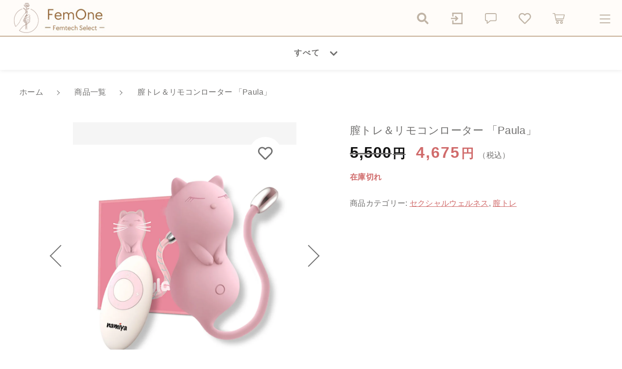

--- FILE ---
content_type: text/html; charset=UTF-8
request_url: https://femone.net/product/3362/
body_size: 31634
content:
<!DOCTYPE html>
<html lang="ja">
<head>
  <meta charset="UTF-8">
  
  <meta http-equiv="X-UA-Compatible" content="ie=edge">
  <meta name="viewport" content="width=device-width, initial-scale=1.0">
  <link rel="icon" type="image/x-icon" href="https://femone.net/wp-content/themes/ec001/assets/img/favicon.ico">
  <link rel="apple-touch-icon" sizes="180x180" href="https://femone.net/wp-content/themes/ec001/assets/img/apple-touch-icon.png">
  <link rel="dns-prefetch" href="https://use.fontawesome.com">
  <link rel="dns-prefetch" href="https://fonts.googleapis.com">
  <style>@charset "UTF-8";html, body, div, span, applet, object, iframe, h1, h2, h3, h4, h5, h6, p, blockquote, pre, a, abbr, acronym, address, big, cite, code, del, dfn, em, img, ins, kbd, q, s, samp, small, strike, strong, sub, sup, tt, var, b, u, i, center, dl, dt, dd, ol, ul, li, fieldset, form, label, legend, table, caption, tbody, tfoot, thead, tr, th, td, article, aside, canvas, details, embed, figure, figcaption, footer, header, hgroup, menu, nav, output, ruby, section, summary, time, mark, audio, video {margin: 0;padding: 0;border: 0;font: inherit;font-size: 100%;vertical-align: baseline;}article, aside, details, figcaption, figure, footer, header, hgroup, menu, nav, section, main {display: block;}body {line-height: 1;}ol, ul {list-style: none;}blockquote, q {quotes: none;}blockquote:before, blockquote:after, q:before, q:after {content: "";content: none;}table {border-spacing: 0;border-collapse: collapse;}.clearfix {*zoom: 1;}.clearfix:after {display: table;clear: both;content: "";}.f_cc {-ms-flex-pack: justify;-ms-flex-align: center;-webkit-box-pack: justify;justify-content: center;-webkit-box-align: center;align-items: center;}.f_box, .f_cc {display: -webkit-box;display: -ms-flexbox;display: flex;}.f_item {-ms-flex: 1 0 auto;-webkit-box-flex: 1;flex: 1 0 auto;}.f_h_start {-ms-flex-pack: start;-webkit-box-pack: start;justify-content: flex-start;}.f_h_center, .f_h_start {-ms-flex-pack: justify;-webkit-box-pack: justify;}.f_h_center {-ms-flex-pack: center;-webkit-box-pack: center;justify-content: center;}.f_h_end {-ms-flex-pack: end;-webkit-box-pack: end;justify-content: flex-end;}.f_h_end, .f_h_sb {-ms-flex-pack: justify;-webkit-box-pack: justify;}.f_h_sb {-ms-flex-pack: justify;-webkit-box-pack: justify;justify-content: space-between;}.f_h_sa {-ms-flex-pack: justify;-webkit-box-pack: justify;justify-content: space-around;}.f_wrap {-webkit-box-lines: multiple;-ms-flex-wrap: wrap;flex-wrap: wrap;}.f_column {-ms-flex-direction: column;flex-direction: column;-webkit-box-direction: column;}.f_start {-ms-flex-align: start;-webkit-box-align: start;align-items: flex-start;}.f_end {-ms-flex-align: end;-webkit-box-align: end;align-items: flex-end;}.f_center {-ms-flex-align: center;-webkit-box-align: center;align-items: center;}.f_baseline {-ms-flex-align: baseline;-webkit-box-align: baseline;align-items: baseline;}.f_stretch {-ms-flex-align: stretch;-webkit-box-align: stretch;align-items: stretch;}.alignR {text-align: right;}.alignL {text-align: left;}.alignC {text-align: center;}::-webkit-scrollbar {width: 5px;height: 5px;}::-webkit-scrollbar-track {background: #f8f8f8;}::-webkit-scrollbar-thumb {background: #6c6c6c;}body[data-status="loading"] {overflow: hidden;}body[data-status="loading"] * {-webkit-transition: none !important;transition: none !important;}body[data-status="loading"] .c-loader {pointer-events: auto;opacity: 1;}body[data-status="loading"] .c-loader-img {-webkit-animation: loading .6s linear infinite;animation: loading .6s linear infinite;}body[data-status="ajax-loading"] .c-loader {pointer-events: auto;opacity: .8;}body[data-status="ajax-loading"] .c-loader-img {-webkit-animation: loading .6s linear infinite;animation: loading .6s linear infinite;}.c-loader {position: fixed;z-index: 99999;top: 0;left: 0;width: 100vw;height: 100vh;background: #fff;pointer-events: none;opacity: 0;-webkit-transition: opacity .3s ease;transition: opacity .3s ease;}.c-loader-img {position: absolute;z-index: 999999;top: 50%;left: 50%;font-size: 0;-webkit-transform: translate(-50%, -50%);transform: translate(-50%, -50%);}@-webkit-keyframes loading {0% {-webkit-transform: translate(-50%, -50%) rotate(0);transform: translate(-50%, -50%) rotate(0);}100% {-webkit-transform: translate(-50%, -50%) rotate(360deg);transform: translate(-50%, -50%) rotate(360deg);}}@keyframes loading {0% {-webkit-transform: translate(-50%, -50%) rotate(0);transform: translate(-50%, -50%) rotate(0);}100% {-webkit-transform: translate(-50%, -50%) rotate(360deg);transform: translate(-50%, -50%) rotate(360deg);}}</style>
  
		<!-- All in One SEO 4.1.5.3 -->
		<title>膣トレ＆リモコンローター 「Paula」 - FemOne（フェムワン）</title>
		<meta name="robots" content="max-image-preview:large" />
		<meta name="google-site-verification" content="6meXUPZlvt1YxILdsj8pNtZsH0bzTW_E-HHfSBwhwe4" />
		<link rel="canonical" href="https://femone.net/product/3362/" />
		<meta property="og:locale" content="ja_JP" />
		<meta property="og:site_name" content="FemOne（フェムワン） - 「女性力を育む」フェムテックセレクトショップ" />
		<meta property="og:type" content="article" />
		<meta property="og:title" content="膣トレ＆リモコンローター 「Paula」 - FemOne（フェムワン）" />
		<meta property="og:url" content="https://femone.net/product/3362/" />
		<meta property="article:published_time" content="2023-02-23T01:57:24+00:00" />
		<meta property="article:modified_time" content="2025-02-05T06:07:35+00:00" />
		<meta name="twitter:card" content="summary" />
		<meta name="twitter:domain" content="femone.net" />
		<meta name="twitter:title" content="膣トレ＆リモコンローター 「Paula」 - FemOne（フェムワン）" />
		<script type="application/ld+json" class="aioseo-schema">
			{"@context":"https:\/\/schema.org","@graph":[{"@type":"WebSite","@id":"https:\/\/femone.net\/#website","url":"https:\/\/femone.net\/","name":"FemOne\uff08\u30d5\u30a7\u30e0\u30ef\u30f3\uff09","description":"\u300c\u5973\u6027\u529b\u3092\u80b2\u3080\u300d\u30d5\u30a7\u30e0\u30c6\u30c3\u30af\u30bb\u30ec\u30af\u30c8\u30b7\u30e7\u30c3\u30d7","inLanguage":"ja","publisher":{"@id":"https:\/\/femone.net\/#organization"}},{"@type":"Organization","@id":"https:\/\/femone.net\/#organization","name":"\u6709\u9650\u4f1a\u793e\u30ab\u30e0\u30b5","url":"https:\/\/femone.net\/"},{"@type":"BreadcrumbList","@id":"https:\/\/femone.net\/product\/3362\/#breadcrumblist","itemListElement":[{"@type":"ListItem","@id":"https:\/\/femone.net\/#listItem","position":1,"item":{"@type":"WebPage","@id":"https:\/\/femone.net\/","name":"\u30db\u30fc\u30e0","description":"\u300cFemOne\uff08\u30d5\u30a7\u30e0\u30ef\u30f3\uff09\u300d\u306f\u30d5\u30a7\u30e0\u30c6\u30c3\u30af\u5546\u54c1\u306e\u901a\u8ca9\u30bb\u30ec\u30af\u30c8\u30b7\u30e7\u30c3\u30d7\u3067\u3059\u3002\u30d5\u30a7\u30e0\u30c6\u30c3\u30af\u30fb\u30d5\u30a7\u30e0\u30b1\u30a2\u5546\u54c1\u3092\u901a\u3057\u3066\u5973\u6027\u672c\u6765\u306e\u529b\u3068\u7f8e\u3092\u80b2\u3080\u3053\u3068\u304c\u30d5\u30a7\u30e0\u30ef\u30f3\u306e\u30b3\u30f3\u30bb\u30d7\u30c8\u3067\u3059\u3002","url":"https:\/\/femone.net\/"},"nextItem":"https:\/\/femone.net\/product\/3362\/#listItem"},{"@type":"ListItem","@id":"https:\/\/femone.net\/product\/3362\/#listItem","position":2,"item":{"@type":"WebPage","@id":"https:\/\/femone.net\/product\/3362\/","name":"\u81a3\u30c8\u30ec\uff06\u30ea\u30e2\u30b3\u30f3\u30ed\u30fc\u30bf\u30fc \u300cPaula\u300d","url":"https:\/\/femone.net\/product\/3362\/"},"previousItem":"https:\/\/femone.net\/#listItem"}]},{"@type":"Person","@id":"https:\/\/femone.net\/author\/femone\/#author","url":"https:\/\/femone.net\/author\/femone\/","name":"femone","image":{"@type":"ImageObject","@id":"https:\/\/femone.net\/product\/3362\/#authorImage","url":"https:\/\/secure.gravatar.com\/avatar\/671483b81ddd968cd9349cd8a8636e81?s=96&d=mm&r=g","width":96,"height":96,"caption":"femone"}},{"@type":"ItemPage","@id":"https:\/\/femone.net\/product\/3362\/#itempage","url":"https:\/\/femone.net\/product\/3362\/","name":"\u81a3\u30c8\u30ec\uff06\u30ea\u30e2\u30b3\u30f3\u30ed\u30fc\u30bf\u30fc \u300cPaula\u300d - FemOne\uff08\u30d5\u30a7\u30e0\u30ef\u30f3\uff09","inLanguage":"ja","isPartOf":{"@id":"https:\/\/femone.net\/#website"},"breadcrumb":{"@id":"https:\/\/femone.net\/product\/3362\/#breadcrumblist"},"author":"https:\/\/femone.net\/author\/femone\/#author","creator":"https:\/\/femone.net\/author\/femone\/#author","image":{"@type":"ImageObject","@id":"https:\/\/femone.net\/#mainImage","url":"https:\/\/femone.net\/wp-content\/uploads\/2023\/02\/Paula-002.jpg","width":1000,"height":1000},"primaryImageOfPage":{"@id":"https:\/\/femone.net\/product\/3362\/#mainImage"},"datePublished":"2023-02-23T01:57:24+09:00","dateModified":"2025-02-05T06:07:35+09:00"}]}
		</script>
		<!-- All in One SEO -->

<link rel='dns-prefetch' href='//static.addtoany.com' />
<link rel='dns-prefetch' href='//s.w.org' />
<link rel='stylesheet' id='whats-new-style-css'  href='https://femone.net/wp-content/plugins/whats-new-genarator/whats-new.css' type='text/css' media='all' />
<style id='woocommerce-inline-inline-css' type='text/css'>
.woocommerce form .form-row .required { visibility: visible; }
</style>
<link rel='stylesheet' id='buttons-css'  href='https://femone.net/wp-includes/css/buttons.min.css' type='text/css' media='all' />
<link rel='stylesheet' id='dashicons-css'  href='https://femone.net/wp-includes/css/dashicons.min.css' type='text/css' media='all' />
<link rel='stylesheet' id='mediaelement-css'  href='https://femone.net/wp-includes/js/mediaelement/mediaelementplayer-legacy.min.css' type='text/css' media='all' />
<link rel='stylesheet' id='wp-mediaelement-css'  href='https://femone.net/wp-includes/js/mediaelement/wp-mediaelement.min.css' type='text/css' media='all' />
<link rel='stylesheet' id='media-views-css'  href='https://femone.net/wp-includes/css/media-views.min.css' type='text/css' media='all' />
<link rel='stylesheet' id='imgareaselect-css'  href='https://femone.net/wp-includes/js/imgareaselect/imgareaselect.css' type='text/css' media='all' />
<script type='text/javascript'>
window.a2a_config=window.a2a_config||{};a2a_config.callbacks=[];a2a_config.overlays=[];a2a_config.templates={};a2a_localize = {
	Share: "共有",
	Save: "ブックマーク",
	Subscribe: "購読",
	Email: "メール",
	Bookmark: "ブックマーク",
	ShowAll: "すべて表示する",
	ShowLess: "小さく表示する",
	FindServices: "サービスを探す",
	FindAnyServiceToAddTo: "追加するサービスを今すぐ探す",
	PoweredBy: "Powered by",
	ShareViaEmail: "メールでシェアする",
	SubscribeViaEmail: "メールで購読する",
	BookmarkInYourBrowser: "ブラウザにブックマーク",
	BookmarkInstructions: "このページをブックマークするには、 Ctrl+D または \u2318+D を押下。",
	AddToYourFavorites: "お気に入りに追加",
	SendFromWebOrProgram: "任意のメールアドレスまたはメールプログラムから送信",
	EmailProgram: "メールプログラム",
	More: "詳細&#8230;",
	ThanksForSharing: "共有ありがとうございます !",
	ThanksForFollowing: "フォローありがとうございます !"
};
</script>
<script type='text/javascript' async src='https://static.addtoany.com/menu/page.js'></script>
<script type='text/javascript' src='https://femone.net/wp-includes/js/jquery/jquery.js'></script>
<script type='text/javascript' src='https://femone.net/wp-includes/js/jquery/jquery-migrate.min.js'></script>
<script type='text/javascript' async src='https://femone.net/wp-content/plugins/add-to-any/addtoany.min.js'></script>
<script type='text/javascript'>
/* <![CDATA[ */
var userSettings = {"url":"\/","uid":"0","time":"1766394932","secure":"1"};
/* ]]> */
</script>
<script type='text/javascript' src='https://femone.net/wp-includes/js/utils.min.js'></script>
<script type='text/javascript' src='https://femone.net/wp-includes/js/plupload/moxie.min.js'></script>
<script type='text/javascript' src='https://femone.net/wp-includes/js/plupload/plupload.min.js'></script>
<!--[if lt IE 8]>
<script type='text/javascript' src='https://femone.net/wp-includes/js/json2.min.js'></script>
<![endif]-->
<link rel='https://api.w.org/' href='https://femone.net/wp-json/' />
<link rel="alternate" type="application/json+oembed" href="https://femone.net/wp-json/oembed/1.0/embed?url=https%3A%2F%2Ffemone.net%2Fproduct%2F3362%2F" />
<link rel="alternate" type="text/xml+oembed" href="https://femone.net/wp-json/oembed/1.0/embed?url=https%3A%2F%2Ffemone.net%2Fproduct%2F3362%2F&#038;format=xml" />
<meta name="generator" content="Site Kit by Google 1.87.0" />	<noscript><style>.woocommerce-product-gallery{ opacity: 1 !important; }</style></noscript>
		<!-- Global site tag (gtag.js) - Google Analytics -->
<script async src="https://www.googletagmanager.com/gtag/js?id=G-CHCTBLXZYH"></script>
<script>
  window.dataLayer = window.dataLayer || [];
  function gtag(){dataLayer.push(arguments);}
  gtag('js', new Date());

  gtag('config', 'G-CHCTBLXZYH');
  gtag('config', 'UA-229547107-46');
</script>
	<!-- Google tag (gtag.js) -->
<script async src="https://www.googletagmanager.com/gtag/js?id=UA-249120942-1"></script>
<script>
  window.dataLayer = window.dataLayer || [];
  function gtag(){dataLayer.push(arguments);}
  gtag('js', new Date());

  gtag('config', 'UA-249120942-1');
</script>
<!-- Google tag (gtag.js) - Google Analytics -->
<script async src="https://www.googletagmanager.com/gtag/js?id=UA-249120942-1">
</script>
<script>
  window.dataLayer = window.dataLayer || [];
  function gtag(){dataLayer.push(arguments);}
  gtag('js', new Date());

  gtag('config', 'UA-249120942-1');
</script>
</head>
<body data-status="loading" class="">
<div class="c-loader">
  <div class="c-loader-img">
    <svg width="60" height="60" viewBox="0 0 38 38" xmlns="http://www.w3.org/2000/svg">
      <defs>
        <linearGradient x1="8.042%" y1="0%" x2="65.682%" y2="23.865%" id="a">
          <stop stop-color="#777777" stop-opacity="0" offset="0%"/>
          <stop stop-color="#777777" stop-opacity=".631" offset="63.146%"/>
          <stop stop-color="#777777" offset="100%"/>
        </linearGradient>
      </defs>
      <g fill="none" fill-rule="evenodd">
        <g transform="translate(1 1)">
          <path d="M36 18c0-9.94-8.06-18-18-18" stroke="url(#a)" stroke-width="2"></path>
          <circle fill="#777777" cx="36" cy="18" r="1"></circle>
        </g>
      </g>
    </svg>
  </div>
</div><!-- /.c-loader -->
  <header class="js-header g-header">
    <div class="g-header__main">
          <p class="g-header__logo">
        <a class="g-header__logo-link" href="https://femone.net/">
          <img src="https://femone.net/wp-content/uploads/2022/05/logo3.png" alt="FemOne（フェムワン）" class="g-header__logo-img is-pc">
          <img src="https://femone.net/wp-content/uploads/2022/05/logo3.png" alt="FemOne（フェムワン）" class="g-header__logo-img is-sp">
        </a>
      </p>
          <nav class="g-header__menu">
        <ul class="g-header__menu-list">
          <li class="g-header__menu-list-item is-search">
            <a href="javascript: void(0);" class="g-header__menu-list-item-link js-search-toggle">
              <svg xmlns="http://www.w3.org/2000/svg" viewBox="0 0 100 100" width="100" height="100" fill="#fff" class="g-header__menu-list-item-link-img"><path d="M88.49,79.62,72.87,64A3.31,3.31,0,0,0,70.56,63H67l.63-.81a32.1,32.1,0,1,0-5.56,5.56l.81-.63v3.58a3.24,3.24,0,0,0,1,2.31l15.61,15.6a3.27,3.27,0,0,0,4.6,0l4.43-4.43A3.31,3.31,0,0,0,88.49,79.62ZM56.13,56.3A19.42,19.42,0,0,1,42.3,62h0a19.57,19.57,0,0,1,0-39.14h0A19.57,19.57,0,0,1,56.13,56.3Z"/></svg>
            </a>
          </li>
          <li class="g-header__menu-list-item">
            <a href="https://femone.net/my-account" title="マイページ" class="g-header__menu-list-item-link">
                          <svg xmlns="http://www.w3.org/2000/svg" viewBox="0 0 100 100" width="30" height="30" fill="#fff" class="g-header__menu-list-item-link-img"><polygon points="42.71 31.16 36.4 37.47 44.58 45.56 10 45.56 10 54.44 44.58 54.44 36.4 62.53 42.71 68.84 55.24 56.31 61.56 50 55.24 43.69 42.71 31.16"/><rect x="81.11" y="10" width="8.89" height="80"/><rect x="18.89" y="10" width="71.11" height="8.89"/><rect x="19.78" y="81.11" width="70.22" height="8.89"/><rect x="18.89" y="63.33" width="8.89" height="26.67"/><rect x="18.89" y="10" width="8.89" height="26.67"/></svg>
                        </a>
          </li>
                    <li class="g-header__menu-list-item">
            <a href="https://femone.net/contents" class="g-header__menu-list-item-link">
              <svg xmlns="http://www.w3.org/2000/svg" viewBox="0 0 100 100" width="30" height="30" fill="#fff" class="g-header__menu-list-item-link-img"><path d="M79,13.62H21a11,11,0,0,0-11,11v33a11,11,0,0,0,11,11h1V83.38a3,3,0,0,0,3,3,3,3,0,0,0,1.87-.66L48.06,68.62H79a11,11,0,0,0,11-11v-33a11,11,0,0,0-11-11Zm5,44a5,5,0,0,1-5,5H47a3,3,0,0,0-1.88.67L28,77.1V65.62a3,3,0,0,0-3-3H21a5,5,0,0,1-5-5v-33a5,5,0,0,1,5-5H79a5,5,0,0,1,5,5Z"/></svg>
              <span class="g-header__menu-count" data-count="0">0</span>
            </a>
          </li>
                    <li class="g-header__menu-list-item">
            <a href="https://femone.net/products?type=wishlist" class="g-header__menu-list-item-link">
              <svg xmlns="http://www.w3.org/2000/svg" viewBox="0 0 100 100" width="30" height="30" fill="#fff" class="g-header__menu-list-item-link-img"><path d="M83.56,18.21C74,10.15,59.17,11.36,50,20.7c-9.17-9.34-24-10.56-33.56-2.49C4,28.7,5.79,45.81,14.68,54.89L43.77,84.52a8.69,8.69,0,0,0,12.46,0L85.32,54.9C94.19,45.83,96.05,28.72,83.56,18.21ZM79.65,49.3,50.56,78.93a.68.68,0,0,1-1.13,0L20.35,49.3c-6.05-6.17-7.28-17.84,1.21-25C28,18.89,38,19.7,44.19,26.05L50,32l5.8-5.92c6.27-6.38,16.22-7.16,22.63-1.76,8.49,7.15,7.23,18.89,1.23,25Z"/></svg>
              <span id="js-wishlist_cnt" class="g-header__menu-count" data-count="0">0</span>
            </a>
          </li>

                    <li class="g-header__menu-list-item is-cart">
            <a href="https://femone.net/cart/" type="button" class="g-header__menu-list-item-link cart-contents">
              <svg xmlns="http://www.w3.org/2000/svg" viewBox="0 0 100 100" width="30" height="30" fill="#fff" class="g-header__menu-list-item-link-img"><path d="M10.16,13a2.78,2.78,0,1,0,0,5.55H19l9.54,45c.38,1.69,1.49,3.1,2.89,3.09H77.69a2.78,2.78,0,1,0,0-5.55h-44L32.5,55.55H81.38a2.87,2.87,0,0,0,2.69-2.17l6.47-27.75a2.9,2.9,0,0,0-2.69-3.38H25.49l-1.5-7A2.87,2.87,0,0,0,21.27,13ZM26.64,27.8H84.37L79.2,50H31.35Zm14,40.7a9.25,9.25,0,1,0,9.25,9.25A9.29,9.29,0,0,0,40.69,68.5Zm27.75,0a9.25,9.25,0,1,0,9.25,9.25A9.29,9.29,0,0,0,68.44,68.5ZM40.69,74.05a3.7,3.7,0,1,1-3.7,3.7A3.65,3.65,0,0,1,40.69,74.05Zm27.75,0a3.7,3.7,0,1,1-3.7,3.7A3.65,3.65,0,0,1,68.44,74.05Z"/></svg>
              <span id="js-cart_count" class="g-header__menu-count" data-count="0">0</span>
            </a>
          </li>
        </ul>
      </nav>
      <button class="g-header__burger js-menu-toggle" type="button">
        <span class="g-header__burger-line"></span>
        <span class="g-header__burger-line"></span>
        <span class="g-header__burger-line"></span>
      </button>
    </div>
        <div class="g-header__nav">
          <nav class="g-header__nav-categories">
        <ul class="g-header__nav-categories-list">
        <li class="g-header__nav-categories-list-item">
            <a href="https://femone.net/products/?type=all" class="g-header__nav-categories-list-item-link is-current">すべて</a>
          </li>
                    <li class="g-header__nav-categories-list-item">
            <a href="https://femone.net/products/trendix/" class="g-header__nav-categories-list-item-link">吸水ショーツ</a>
          </li>
                    <li class="g-header__nav-categories-list-item">
            <a href="https://femone.net/products/nunonapkin/" class="g-header__nav-categories-list-item-link">布ナプキン</a>
          </li>
                    <li class="g-header__nav-categories-list-item">
            <a href="https://femone.net/products/delicate-zone-care/" class="g-header__nav-categories-list-item-link">デリケートゾーンケア</a>
          </li>
                    <li class="g-header__nav-categories-list-item">
            <a href="https://femone.net/products/breast-care/" class="g-header__nav-categories-list-item-link">バストケア</a>
          </li>
                    <li class="g-header__nav-categories-list-item">
            <a href="https://femone.net/products/sexual-wellness/" class="g-header__nav-categories-list-item-link">セクシャルウェルネス</a>
          </li>
                  </ul>
      </nav>
      <div class="g-header__nav-search">
                <button class="g-header__nav-search-btn js-search-toggle">
          <span class="g-header__nav-search-btn-txt">こだわり検索</span>
          <i class="g-header__nav-search-btn-icon fas fa-search"></i>
        </button>
        <button class="g-header__nav-search-btn-mobile js-select-toggle">
          <span class="g-header__nav-search-btn-mobile-txt">すべて</span>
          <i class="g-header__nav-search-btn-mobile-icon fas fa-chevron-down"></i>
        </button>
      </div>
    </div>
      </header><!-- /.g-header -->
  <div class="js-body-wrapper">
  <nav class="c-breadcrumbs">
  <ul class="c-breadcrumbs__list" itemscope="" itemtype="http://schema.org/BreadcrumbList">
      <li class="c-breadcrumbs__list-item" itemprop="itemListElement" itemscope="" itemtype="http://schema.org/ListItem">
      <a href="https://femone.net/" class="c-breadcrumbs__list-item-body" itemprop="item">
        <span itemprop="name">ホーム</span>
        <meta itemprop="position" content="1">
      </a>
    </li>
      <li class="c-breadcrumbs__list-item" itemprop="itemListElement" itemscope="" itemtype="http://schema.org/ListItem">
      <a href="https://femone.net/products/" class="c-breadcrumbs__list-item-body" itemprop="item">
        <span itemprop="name">商品一覧</span>
        <meta itemprop="position" content="2">
      </a>
    </li>
      <li class="c-breadcrumbs__list-item" itemprop="itemListElement" itemscope="" itemtype="http://schema.org/ListItem">
      <a href="javascript:void(0);" class="c-breadcrumbs__list-item-body" itemprop="item">
        <span itemprop="name">膣トレ＆リモコンローター 「Paula」</span>
        <meta itemprop="position" content="3">
      </a>
    </li>
    </ul>
</nav>
<div class="woocommerce is-product">
	<div id="primary" class="content-area"><main id="main" class="site-main" role="main">
		
			<div class="woocommerce-notices-wrapper"></div><div id="product-3362" class="product type-product post-3362 status-publish first outofstock product_cat-sexual-wellness product_cat-vaginal-training has-post-thumbnail sale taxable shipping-taxable purchasable product-type-simple">

	
	<span class="onsale">SALE!</span>
<div class="woocommerce-product-gallery woocommerce-product-gallery--with-images woocommerce-product-gallery--columns-4 images" data-columns="4" style="opacity: 0; transition: opacity .25s ease-in-out;">
	<button class="c-favorite-btn js-add_wishlist" data-id="3362" data-status="false"></button>
		<div class="woocommerce-product-gallery__slide swiper-outer">
		<div class="woocommerce-product-gallery__slide-container swiper-container js-product-images">
			<ul class="swiper-wrapper"></ul>
		</div>
		<div class="woocommerce-product-gallery__slide-controls">
			<button class="woocommerce-product-gallery__slide-controls-prev js-product-images-prev"></button>
			<button class="woocommerce-product-gallery__slide-controls-next js-product-images-next"></button>
		</div>
	</div>
		<figure class="woocommerce-product-gallery__wrapper">
		<div data-thumb="https://femone.net/wp-content/uploads/2023/02/Paula-002-100x100.jpg" data-thumb-alt="" class="woocommerce-product-gallery__image"><a href="https://femone.net/wp-content/uploads/2023/02/Paula-002.jpg"><img width="100" height="100" src="https://femone.net/wp-content/uploads/2023/02/Paula-002-100x100.jpg" class="" alt="" title="Paula 002" data-caption="" data-src="https://femone.net/wp-content/uploads/2023/02/Paula-002.jpg" data-large_image="https://femone.net/wp-content/uploads/2023/02/Paula-002.jpg" data-large_image_width="1000" data-large_image_height="1000" srcset="https://femone.net/wp-content/uploads/2023/02/Paula-002-100x100.jpg 100w, https://femone.net/wp-content/uploads/2023/02/Paula-002-300x300.jpg 300w, https://femone.net/wp-content/uploads/2023/02/Paula-002-150x150.jpg 150w, https://femone.net/wp-content/uploads/2023/02/Paula-002-768x768.jpg 768w, https://femone.net/wp-content/uploads/2023/02/Paula-002-600x600.jpg 600w, https://femone.net/wp-content/uploads/2023/02/Paula-002.jpg 1000w" sizes="(max-width: 100px) 100vw, 100px" /></a></div><div data-thumb="https://femone.net/wp-content/uploads/2023/02/Paula-005-100x100.jpg" data-thumb-alt="" class="woocommerce-product-gallery__image"><a href="https://femone.net/wp-content/uploads/2023/02/Paula-005.jpg"><img width="100" height="100" src="https://femone.net/wp-content/uploads/2023/02/Paula-005-100x100.jpg" class="" alt="" title="Paula 005" data-caption="" data-src="https://femone.net/wp-content/uploads/2023/02/Paula-005.jpg" data-large_image="https://femone.net/wp-content/uploads/2023/02/Paula-005.jpg" data-large_image_width="1000" data-large_image_height="1000" srcset="https://femone.net/wp-content/uploads/2023/02/Paula-005-100x100.jpg 100w, https://femone.net/wp-content/uploads/2023/02/Paula-005-300x300.jpg 300w, https://femone.net/wp-content/uploads/2023/02/Paula-005-150x150.jpg 150w, https://femone.net/wp-content/uploads/2023/02/Paula-005-768x768.jpg 768w, https://femone.net/wp-content/uploads/2023/02/Paula-005-600x600.jpg 600w, https://femone.net/wp-content/uploads/2023/02/Paula-005.jpg 1000w" sizes="(max-width: 100px) 100vw, 100px" /></a></div><div data-thumb="https://femone.net/wp-content/uploads/2023/02/A1-100x100.jpg" data-thumb-alt="" class="woocommerce-product-gallery__image"><a href="https://femone.net/wp-content/uploads/2023/02/A1.jpg"><img width="100" height="100" src="https://femone.net/wp-content/uploads/2023/02/A1-100x100.jpg" class="" alt="" title="A1" data-caption="" data-src="https://femone.net/wp-content/uploads/2023/02/A1.jpg" data-large_image="https://femone.net/wp-content/uploads/2023/02/A1.jpg" data-large_image_width="970" data-large_image_height="600" srcset="https://femone.net/wp-content/uploads/2023/02/A1-100x100.jpg 100w, https://femone.net/wp-content/uploads/2023/02/A1-150x150.jpg 150w, https://femone.net/wp-content/uploads/2023/02/A1-300x300.jpg 300w" sizes="(max-width: 100px) 100vw, 100px" /></a></div><div data-thumb="https://femone.net/wp-content/uploads/2023/02/A2-100x100.jpg" data-thumb-alt="" class="woocommerce-product-gallery__image"><a href="https://femone.net/wp-content/uploads/2023/02/A2.jpg"><img width="100" height="100" src="https://femone.net/wp-content/uploads/2023/02/A2-100x100.jpg" class="" alt="" title="A2" data-caption="" data-src="https://femone.net/wp-content/uploads/2023/02/A2.jpg" data-large_image="https://femone.net/wp-content/uploads/2023/02/A2.jpg" data-large_image_width="970" data-large_image_height="600" srcset="https://femone.net/wp-content/uploads/2023/02/A2-100x100.jpg 100w, https://femone.net/wp-content/uploads/2023/02/A2-150x150.jpg 150w, https://femone.net/wp-content/uploads/2023/02/A2-300x300.jpg 300w" sizes="(max-width: 100px) 100vw, 100px" /></a></div><div data-thumb="https://femone.net/wp-content/uploads/2023/02/Paula-007-100x100.jpg" data-thumb-alt="" class="woocommerce-product-gallery__image"><a href="https://femone.net/wp-content/uploads/2023/02/Paula-007.jpg"><img width="100" height="100" src="https://femone.net/wp-content/uploads/2023/02/Paula-007-100x100.jpg" class="" alt="" title="Paula 007" data-caption="" data-src="https://femone.net/wp-content/uploads/2023/02/Paula-007.jpg" data-large_image="https://femone.net/wp-content/uploads/2023/02/Paula-007.jpg" data-large_image_width="800" data-large_image_height="800" srcset="https://femone.net/wp-content/uploads/2023/02/Paula-007-100x100.jpg 100w, https://femone.net/wp-content/uploads/2023/02/Paula-007-300x300.jpg 300w, https://femone.net/wp-content/uploads/2023/02/Paula-007-150x150.jpg 150w, https://femone.net/wp-content/uploads/2023/02/Paula-007-768x768.jpg 768w, https://femone.net/wp-content/uploads/2023/02/Paula-007-600x600.jpg 600w, https://femone.net/wp-content/uploads/2023/02/Paula-007.jpg 800w" sizes="(max-width: 100px) 100vw, 100px" /></a></div><div data-thumb="https://femone.net/wp-content/uploads/2023/02/c7bb102500a48f7ff704f377bb6270b1-100x100.jpg" data-thumb-alt="" class="woocommerce-product-gallery__image"><a href="https://femone.net/wp-content/uploads/2023/02/c7bb102500a48f7ff704f377bb6270b1.jpg"><img width="100" height="100" src="https://femone.net/wp-content/uploads/2023/02/c7bb102500a48f7ff704f377bb6270b1-100x100.jpg" class="" alt="" title="Paula日本語_05" data-caption="" data-src="https://femone.net/wp-content/uploads/2023/02/c7bb102500a48f7ff704f377bb6270b1.jpg" data-large_image="https://femone.net/wp-content/uploads/2023/02/c7bb102500a48f7ff704f377bb6270b1.jpg" data-large_image_width="790" data-large_image_height="1042" srcset="https://femone.net/wp-content/uploads/2023/02/c7bb102500a48f7ff704f377bb6270b1-100x100.jpg 100w, https://femone.net/wp-content/uploads/2023/02/c7bb102500a48f7ff704f377bb6270b1-150x150.jpg 150w, https://femone.net/wp-content/uploads/2023/02/c7bb102500a48f7ff704f377bb6270b1-300x300.jpg 300w" sizes="(max-width: 100px) 100vw, 100px" /></a></div><div data-thumb="https://femone.net/wp-content/uploads/2023/02/e44197fe7d7a0d33ee5f17c0beed505e-100x100.jpg" data-thumb-alt="" class="woocommerce-product-gallery__image"><a href="https://femone.net/wp-content/uploads/2023/02/e44197fe7d7a0d33ee5f17c0beed505e.jpg"><img width="100" height="100" src="https://femone.net/wp-content/uploads/2023/02/e44197fe7d7a0d33ee5f17c0beed505e-100x100.jpg" class="" alt="" title="Paula日本語_06" data-caption="" data-src="https://femone.net/wp-content/uploads/2023/02/e44197fe7d7a0d33ee5f17c0beed505e.jpg" data-large_image="https://femone.net/wp-content/uploads/2023/02/e44197fe7d7a0d33ee5f17c0beed505e.jpg" data-large_image_width="790" data-large_image_height="946" srcset="https://femone.net/wp-content/uploads/2023/02/e44197fe7d7a0d33ee5f17c0beed505e-100x100.jpg 100w, https://femone.net/wp-content/uploads/2023/02/e44197fe7d7a0d33ee5f17c0beed505e-150x150.jpg 150w, https://femone.net/wp-content/uploads/2023/02/e44197fe7d7a0d33ee5f17c0beed505e-300x300.jpg 300w" sizes="(max-width: 100px) 100vw, 100px" /></a></div><div data-thumb="https://femone.net/wp-content/uploads/2023/02/A3-100x100.jpg" data-thumb-alt="" class="woocommerce-product-gallery__image"><a href="https://femone.net/wp-content/uploads/2023/02/A3.jpg"><img width="100" height="100" src="https://femone.net/wp-content/uploads/2023/02/A3-100x100.jpg" class="" alt="" title="A3" data-caption="" data-src="https://femone.net/wp-content/uploads/2023/02/A3.jpg" data-large_image="https://femone.net/wp-content/uploads/2023/02/A3.jpg" data-large_image_width="970" data-large_image_height="600" srcset="https://femone.net/wp-content/uploads/2023/02/A3-100x100.jpg 100w, https://femone.net/wp-content/uploads/2023/02/A3-150x150.jpg 150w, https://femone.net/wp-content/uploads/2023/02/A3-300x300.jpg 300w" sizes="(max-width: 100px) 100vw, 100px" /></a></div><div data-thumb="https://femone.net/wp-content/uploads/2023/02/b485871ae489c0626de87da2ea656e75-100x100.jpg" data-thumb-alt="" class="woocommerce-product-gallery__image"><a href="https://femone.net/wp-content/uploads/2023/02/b485871ae489c0626de87da2ea656e75.jpg"><img width="100" height="100" src="https://femone.net/wp-content/uploads/2023/02/b485871ae489c0626de87da2ea656e75-100x100.jpg" class="" alt="" title="Paula日本語_08" data-caption="" data-src="https://femone.net/wp-content/uploads/2023/02/b485871ae489c0626de87da2ea656e75.jpg" data-large_image="https://femone.net/wp-content/uploads/2023/02/b485871ae489c0626de87da2ea656e75.jpg" data-large_image_width="790" data-large_image_height="984" srcset="https://femone.net/wp-content/uploads/2023/02/b485871ae489c0626de87da2ea656e75-100x100.jpg 100w, https://femone.net/wp-content/uploads/2023/02/b485871ae489c0626de87da2ea656e75-150x150.jpg 150w, https://femone.net/wp-content/uploads/2023/02/b485871ae489c0626de87da2ea656e75-300x300.jpg 300w" sizes="(max-width: 100px) 100vw, 100px" /></a></div><div data-thumb="https://femone.net/wp-content/uploads/2023/02/92abcb8e41a498293c2a70ec26540137-100x100.jpg" data-thumb-alt="" class="woocommerce-product-gallery__image"><a href="https://femone.net/wp-content/uploads/2023/02/92abcb8e41a498293c2a70ec26540137.jpg"><img width="100" height="100" src="https://femone.net/wp-content/uploads/2023/02/92abcb8e41a498293c2a70ec26540137-100x100.jpg" class="" alt="" title="Paula日本語_10" data-caption="" data-src="https://femone.net/wp-content/uploads/2023/02/92abcb8e41a498293c2a70ec26540137.jpg" data-large_image="https://femone.net/wp-content/uploads/2023/02/92abcb8e41a498293c2a70ec26540137.jpg" data-large_image_width="790" data-large_image_height="741" srcset="https://femone.net/wp-content/uploads/2023/02/92abcb8e41a498293c2a70ec26540137-100x100.jpg 100w, https://femone.net/wp-content/uploads/2023/02/92abcb8e41a498293c2a70ec26540137-150x150.jpg 150w, https://femone.net/wp-content/uploads/2023/02/92abcb8e41a498293c2a70ec26540137-300x300.jpg 300w" sizes="(max-width: 100px) 100vw, 100px" /></a></div><div data-thumb="https://femone.net/wp-content/uploads/2023/02/Paula-003-100x100.jpg" data-thumb-alt="" class="woocommerce-product-gallery__image"><a href="https://femone.net/wp-content/uploads/2023/02/Paula-003.jpg"><img width="100" height="100" src="https://femone.net/wp-content/uploads/2023/02/Paula-003-100x100.jpg" class="" alt="" title="Paula 003" data-caption="" data-src="https://femone.net/wp-content/uploads/2023/02/Paula-003.jpg" data-large_image="https://femone.net/wp-content/uploads/2023/02/Paula-003.jpg" data-large_image_width="1000" data-large_image_height="1000" srcset="https://femone.net/wp-content/uploads/2023/02/Paula-003-100x100.jpg 100w, https://femone.net/wp-content/uploads/2023/02/Paula-003-300x300.jpg 300w, https://femone.net/wp-content/uploads/2023/02/Paula-003-150x150.jpg 150w, https://femone.net/wp-content/uploads/2023/02/Paula-003-768x768.jpg 768w, https://femone.net/wp-content/uploads/2023/02/Paula-003-600x600.jpg 600w, https://femone.net/wp-content/uploads/2023/02/Paula-003.jpg 1000w" sizes="(max-width: 100px) 100vw, 100px" /></a></div><div data-thumb="https://femone.net/wp-content/uploads/2023/07/5ac56a1859130097342abfd1750e494e-100x100.png" data-thumb-alt="" class="woocommerce-product-gallery__image"><a href="https://femone.net/wp-content/uploads/2023/07/5ac56a1859130097342abfd1750e494e.png"><img width="100" height="100" src="https://femone.net/wp-content/uploads/2023/07/5ac56a1859130097342abfd1750e494e-100x100.png" class="" alt="" title="安心梱包で 「快感」を運びます！ (960 × 960 px)" data-caption="" data-src="https://femone.net/wp-content/uploads/2023/07/5ac56a1859130097342abfd1750e494e.png" data-large_image="https://femone.net/wp-content/uploads/2023/07/5ac56a1859130097342abfd1750e494e.png" data-large_image_width="960" data-large_image_height="960" srcset="https://femone.net/wp-content/uploads/2023/07/5ac56a1859130097342abfd1750e494e-100x100.png 100w, https://femone.net/wp-content/uploads/2023/07/5ac56a1859130097342abfd1750e494e-300x300.png 300w, https://femone.net/wp-content/uploads/2023/07/5ac56a1859130097342abfd1750e494e-150x150.png 150w, https://femone.net/wp-content/uploads/2023/07/5ac56a1859130097342abfd1750e494e-768x768.png 768w, https://femone.net/wp-content/uploads/2023/07/5ac56a1859130097342abfd1750e494e-600x600.png 600w, https://femone.net/wp-content/uploads/2023/07/5ac56a1859130097342abfd1750e494e.png 960w" sizes="(max-width: 100px) 100vw, 100px" /></a></div>	</figure>
	    <dl class="c-detail-data">
          <div class="c-detail-data__row">
        <dt class="c-detail-data__ttl js-accrodion-btn is-active">【膣トレとは？】</dt>
        <dd class="c-detail-data__desc js-accrodion-target" ><p><strong>【膣トレとは】</strong><br />
腟（ちつ）トレとは、膣トレーニングの略で、腟や子宮周辺にある骨盤底筋を鍛えるトレーニングのことです。<br />
ルーツは諸説ありますが、江戸時代に花魁の方たちが膣の中にボールを入れて、膣を締める練習をしていたのが始まりとも言われており、海外で膣トレボールのことを「ゲイシャボール」と言うのはこのためだと言われています。</p>
<p><img class="alignnone size-medium wp-image-3339" src="https://femone.net/wp-content/uploads/2023/02/43a7fea7583cfe13f34f546ace723177-260x300.png" alt="" width="260" height="300" srcset="https://femone.net/wp-content/uploads/2023/02/43a7fea7583cfe13f34f546ace723177-260x300.png 260w, https://femone.net/wp-content/uploads/2023/02/43a7fea7583cfe13f34f546ace723177-887x1024.png 887w, https://femone.net/wp-content/uploads/2023/02/43a7fea7583cfe13f34f546ace723177-768x887.png 768w, https://femone.net/wp-content/uploads/2023/02/43a7fea7583cfe13f34f546ace723177-600x693.png 600w, https://femone.net/wp-content/uploads/2023/02/43a7fea7583cfe13f34f546ace723177.png 1136w" sizes="(max-width: 260px) 100vw, 260px" /></p>
</dd>
      </div>
          <div class="c-detail-data__row">
        <dt class="c-detail-data__ttl js-accrodion-btn is-active">【膣トレの効果】</dt>
        <dd class="c-detail-data__desc js-accrodion-target" ><p><strong>【膣トレの効果】</strong></p>
<p><img class="alignnone size-medium wp-image-3212" src="https://femone.net/wp-content/uploads/2023/02/9ec015d24c8c3378b23d1db811febdc5-207x300.jpg" alt="" width="207" height="300" srcset="https://femone.net/wp-content/uploads/2023/02/9ec015d24c8c3378b23d1db811febdc5-207x300.jpg 207w, https://femone.net/wp-content/uploads/2023/02/9ec015d24c8c3378b23d1db811febdc5-708x1024.jpg 708w, https://femone.net/wp-content/uploads/2023/02/9ec015d24c8c3378b23d1db811febdc5-768x1111.jpg 768w, https://femone.net/wp-content/uploads/2023/02/9ec015d24c8c3378b23d1db811febdc5-600x868.jpg 600w, https://femone.net/wp-content/uploads/2023/02/9ec015d24c8c3378b23d1db811febdc5.jpg 790w" sizes="(max-width: 207px) 100vw, 207px" /><br />
<strong>・尿モレ予防</strong><br />
<strong>・冷え性の改善</strong><br />
<strong>・下半身のシェイプアップ効果</strong><br />
<strong>・生理痛の軽減</strong><br />
<strong>・オーガズムを感じやすくなる<br />
</strong><strong>・子宮脱の予防<br />
・便秘の解消</strong></p>
<p><strong>腟トレは、年齢や出産経験に関わらず、健康や美容を向上できるトレーニングなので、自分の体の健康のためにもオススメしたいトレーニングになります。</strong></p>
</dd>
      </div>
          <div class="c-detail-data__row">
        <dt class="c-detail-data__ttl js-accrodion-btn is-active">【膣がゆるむ原因】</dt>
        <dd class="c-detail-data__desc js-accrodion-target" ><p class="body-text">腟内にある粘膜の弾力低下や、骨盤底筋の筋力低下が腟圧の低下、つまり膣がゆるむことに繋がります。<br />
具体的には、<br />
<strong>・出産</strong><br />
<strong>・慢性的な運動不足</strong><br />
<strong>・体重過多</strong><br />
<strong>・加齢</strong><br />
<strong>・腹部に圧力をかける動作（便秘でいきむ、せきこむ、重いものを持つなど）</strong><br />
<strong>・姿勢（だらしなく座る、反り腰、猫背）</strong></p>
<p><img class="alignnone size-medium wp-image-2756" src="https://femone.net/wp-content/uploads/2022/09/cb7b5e742bfe120eddb50b65d58b425e-300x300.jpg" alt="" width="300" height="300" srcset="https://femone.net/wp-content/uploads/2022/09/cb7b5e742bfe120eddb50b65d58b425e-300x300.jpg 300w, https://femone.net/wp-content/uploads/2022/09/cb7b5e742bfe120eddb50b65d58b425e-150x150.jpg 150w, https://femone.net/wp-content/uploads/2022/09/cb7b5e742bfe120eddb50b65d58b425e-600x600.jpg 600w, https://femone.net/wp-content/uploads/2022/09/cb7b5e742bfe120eddb50b65d58b425e-100x100.jpg 100w, https://femone.net/wp-content/uploads/2022/09/cb7b5e742bfe120eddb50b65d58b425e.jpg 763w" sizes="(max-width: 300px) 100vw, 300px" /></p>
<p>上記にあてはまる方や、<strong>尿漏れが気になる、生理痛がひどい、下腹部を引き締めたい、膣を締めたい、感度を上げたい</strong>といった方は、<strong>特に膣トレがおすすめな対象</strong>となります。</p>
</dd>
      </div>
          <div class="c-detail-data__row">
        <dt class="c-detail-data__ttl js-accrodion-btn is-active">【２つの使い方】</dt>
        <dd class="c-detail-data__desc js-accrodion-target" ><p><strong>☆膣トレとしての使い方</strong><br />
<img class="alignnone size-medium wp-image-3199" src="https://femone.net/wp-content/uploads/2023/02/A1-300x186.jpg" alt="" width="300" height="186" srcset="https://femone.net/wp-content/uploads/2023/02/A1-300x186.jpg 300w, https://femone.net/wp-content/uploads/2023/02/A1-768x475.jpg 768w, https://femone.net/wp-content/uploads/2023/02/A1-600x371.jpg 600w, https://femone.net/wp-content/uploads/2023/02/A1.jpg 970w" sizes="(max-width: 300px) 100vw, 300px" /></p>
<p>ローションを使ったり、仰向けで横向きの姿勢で挿入することでスムーズになります。<br />
トレーニングは立ったまま、座ったまま、エクササイズなど、ご自身のお好みに合わせて行って下さい。<br />
ボールの存在を感じながら、下腹部に力を入れて腟を締めることが大切です。<br />
慣れてくると、インナーボールを入れたまま座ったり動き回ったりもできるようになります。<br />
インナーボールを使用する時間の目安は10～15分です。</p>
<p><strong>☆ローターとしての使い方<br />
<img class="alignnone size-medium wp-image-3213" src="https://femone.net/wp-content/uploads/2023/02/bb72a03d6a491d1fdac41591ca92503a-228x300.jpg" alt="" width="228" height="300" srcset="https://femone.net/wp-content/uploads/2023/02/bb72a03d6a491d1fdac41591ca92503a-228x300.jpg 228w, https://femone.net/wp-content/uploads/2023/02/bb72a03d6a491d1fdac41591ca92503a-779x1024.jpg 779w, https://femone.net/wp-content/uploads/2023/02/bb72a03d6a491d1fdac41591ca92503a-768x1010.jpg 768w, https://femone.net/wp-content/uploads/2023/02/bb72a03d6a491d1fdac41591ca92503a-600x789.jpg 600w, https://femone.net/wp-content/uploads/2023/02/bb72a03d6a491d1fdac41591ca92503a.jpg 790w" sizes="(max-width: 228px) 100vw, 228px" /><br />
</strong></p>
<p>Paulaはローターとしても使えます。<br />
しかも振動調整は10段階。<br />
かわいいリモコンで遠隔操作も可能なので様々な用途でお楽しみ下さい。</p>
</dd>
      </div>
          <div class="c-detail-data__row">
        <dt class="c-detail-data__ttl js-accrodion-btn is-active">【サイズと仕様】</dt>
        <dd class="c-detail-data__desc js-accrodion-target" ><p>◆サイズ<br />
幅（ボール部分「猫の頭」）：33ｍｍ<br />
長さ（ボール２個分「猫の全身」）：65mm<br />
リモコン：65mm×38mm</p>
<p><img class="alignnone size-medium wp-image-3220" src="https://femone.net/wp-content/uploads/2023/02/92abcb8e41a498293c2a70ec26540137-300x281.jpg" alt="" width="300" height="281" srcset="https://femone.net/wp-content/uploads/2023/02/92abcb8e41a498293c2a70ec26540137-300x281.jpg 300w, https://femone.net/wp-content/uploads/2023/02/92abcb8e41a498293c2a70ec26540137-768x720.jpg 768w, https://femone.net/wp-content/uploads/2023/02/92abcb8e41a498293c2a70ec26540137-600x563.jpg 600w, https://femone.net/wp-content/uploads/2023/02/92abcb8e41a498293c2a70ec26540137.jpg 790w" sizes="(max-width: 300px) 100vw, 300px" /></p>
<p>◆仕様<br />
・マグネット式充電（USB）<br />
・防水仕様<br />
・シリコン+ABS<br />
・充電時間60分、稼働時間40分<br />
・重さ77g<br />
・色：ピンク</p>
</dd>
      </div>
          <div class="c-detail-data__row">
        <dt class="c-detail-data__ttl js-accrodion-btn is-active">送料について（中身バレしない「安心梱包」でお届けします）</dt>
        <dd class="c-detail-data__desc js-accrodion-target" ><p>全国一律600円（FemOneで6,000円お買い上げで無料）</p>
</dd>
      </div>
        </dl>
  </div>

	<div class="summary entry-summary">
		<h1 class="product_title entry-title">膣トレ＆リモコンローター 「Paula」</h1><p class="price"><del><span class="woocommerce-Price-amount amount">5,500<span class="woocommerce-Price-currencySymbol">円</span></span></del> <ins><span class="woocommerce-Price-amount amount">4,675<span class="woocommerce-Price-currencySymbol">円</span></span></ins><small>（税込）</small></p>
<p class="stock out-of-stock">在庫切れ</p>
<div class="product_meta">

	
	
	<span class="posted_in">商品カテゴリー: <a href="https://femone.net/products/sexual-wellness/" rel="tag">セクシャルウェルネス</a>, <a href="https://femone.net/products/sexual-wellness/vaginal-training/" rel="tag">膣トレ</a></span>
	
	

</div>
	</div>

	</div>


		
	</main></div>
	</div>
  <div class="l-main">
            <section class="p-index__section">
      <h2 class="c-ttl">
        <span class="c-ttl__main"><span class="c-ttl__main-txt">STYLE BOOK</span></span>
        <span class="c-ttl__sub">スタイルブック</span>
      </h2>
      <div class="p-index__section-list">
        <ul class="c-grid is-no-padding" data-grid="5">
          <li class="c-grid__item">
  <article class="c-style">
    <a href="https://femone.net/style-book/prepared/" class="c-style__link">
      <figure class="c-style__figure">
        <div class="c-style__figure-img" data-lazy-background="https://femone.net/wp-content/uploads/2024/10/A541E73E-630F-47B5-A28B-69A39350E777.png"></div>
        <img data-lazy-img="https://femone.net/wp-content/uploads/2024/10/A541E73E-630F-47B5-A28B-69A39350E777.png" alt="「布ナプキン×吸水ショーツ」でダブルガード。ゴミも出さない生理LIFEの完成" class="c-style__figure-src">
      </figure>
    </a>
  </article>
</li>
<li class="c-grid__item">
  <article class="c-style">
    <a href="https://femone.net/style-book/2482/" class="c-style__link">
      <figure class="c-style__figure">
        <div class="c-style__figure-img" data-lazy-background="https://femone.net/wp-content/uploads/2024/10/41BB6330-ACF9-450F-9C4A-C0EEFB3F5101.png"></div>
        <img data-lazy-img="https://femone.net/wp-content/uploads/2024/10/41BB6330-ACF9-450F-9C4A-C0EEFB3F5101.png" alt="失敗も怖くない。「リーフ＋吸水ショーツ」で【膣トレ】を始めるという考え方" class="c-style__figure-src">
      </figure>
    </a>
  </article>
</li>
        </ul>
      </div>
      <p class="c-btn">
        <a href="https://femone.net/style-books" class="c-btn__body">MORE</a>
      </p>
    </section>
    </div>


	<!-- /.g-cart -->
  <div class="g-cart">
    <div class="g-cart__container">
    <div class="g-cart__enabled js-cart-toggle"></div>
    <div class="g-cart__inner">
      <button class="g-cart__burger js-cart-toggle" type="button">
        <span class="g-cart__burger-line"></span>
        <span class="g-cart__burger-line"></span>
      </button>
      <div class="g-cart__header">
        <p class="g-cart__header-ttl">カートに商品を追加しました</p>
      </div>
      <div class="g-cart__body">
        <div class="g-cart__item">
          <div class="g-cart__item-detail">
            <figure class="g-cart__item-detail-img" data-lazy-background="https://femone.net/wp-content/uploads/2023/02/Paula-002.jpg">
              <img data-lazyload="https://femone.net/wp-content/uploads/2023/02/Paula-002.jpg" alt="膣トレ＆リモコンローター 「Paula」" class="g-cart__item-detail-img-src">
            </figure>
            <div class="g-cart__item-detail-data">
              <p class="g-cart__item-detail-data-name">膣トレ＆リモコンローター 「Paula」</p>
              <dl id="js-modal_purchased_option" class="g-cart__item-detail-data-list">
																<div class="g-cart__item-detail-data-list-row">
									<dt class="g-cart__item-detail-data-list-ttl">数量</dt>
									<dd id="js-modal_purchased_quantity" class="g-cart__item-detail-data-list-desc"></dd>
								</div>
							</dl>
            </div>
          </div>
					          <p class="g-cart__item-price"><span id="js-modal_purchased_price" data-currency="円" data-pos="right">4,675円</span><small>（税込）</small></p>
        </div>
      </div>
      <div class="g-cart__footer">
        <p class="c-btn-choices">
          <a href="javascript: void(0);" class="c-btn-choices__body js-cart-toggle">
            <span class="c-btn-choices__body-txt">ショッピングを続ける</span>
          </a>
          <a href="https://femone.net/cart" class="c-btn-choices__body is-primary">
            <span class="c-btn-choices__body-txt">カートを確認する</span>
          </a>
        </p>
      </div>
    </div>
  </div>
</div>
<!-- /.g-cart -->
<footer class="g-footer">
    <div class="g-footer__top">
        <nav class="c-nav__categories">
    <h3 class="c-nav__categories-ttl">カテゴリー</h3>
        <section class="c-nav__categories-child">
      <h4 class="c-nav__categories-child-ttl js-accrodion-btn">
        <a href="https://femone.net/products/trendix/" class="c-nav__categories-child-ttl-link">吸水ショーツ</a>
      </h4>
            <ul class="c-nav__categories-list js-accrodion-target">
                <li class="c-nav__categories-list-item">
          <a href="https://femone.net/products/trendix/organiccotton/" class="c-nav__categories-list-item-link">オーガニックコットンシリーズ</a>
        </li>
                <li class="c-nav__categories-list-item">
          <a href="https://femone.net/products/trendix/seamless/" class="c-nav__categories-list-item-link">シームレスシリーズ</a>
        </li>
              </ul>
          </section>
        <section class="c-nav__categories-child">
      <h4 class="c-nav__categories-child-ttl js-accrodion-btn">
        <a href="https://femone.net/products/nunonapkin/" class="c-nav__categories-child-ttl-link">布ナプキン</a>
      </h4>
            <ul class="c-nav__categories-list js-accrodion-target">
                <li class="c-nav__categories-list-item">
          <a href="https://femone.net/products/nunonapkin/cloth-napkin/" class="c-nav__categories-list-item-link">布ナプキン</a>
        </li>
                <li class="c-nav__categories-list-item">
          <a href="https://femone.net/products/nunonapkin/care%ef%bc%86storage/" class="c-nav__categories-list-item-link">お手入れ・収納</a>
        </li>
              </ul>
          </section>
        <section class="c-nav__categories-child">
      <h4 class="c-nav__categories-child-ttl">
        <a href="https://femone.net/products/delicate-zone-care/" class="c-nav__categories-child-ttl-link">デリケートゾーンケア</a>
      </h4>
          </section>
        <section class="c-nav__categories-child">
      <h4 class="c-nav__categories-child-ttl">
        <a href="https://femone.net/products/breast-care/" class="c-nav__categories-child-ttl-link">バストケア</a>
      </h4>
          </section>
        <section class="c-nav__categories-child">
      <h4 class="c-nav__categories-child-ttl js-accrodion-btn">
        <a href="https://femone.net/products/sexual-wellness/" class="c-nav__categories-child-ttl-link">セクシャルウェルネス</a>
      </h4>
            <ul class="c-nav__categories-list js-accrodion-target">
                <li class="c-nav__categories-list-item">
          <a href="https://femone.net/products/sexual-wellness/self-pleasure/" class="c-nav__categories-list-item-link">セルフプレジャー</a>
        </li>
                <li class="c-nav__categories-list-item">
          <a href="https://femone.net/products/sexual-wellness/vaginal-training/" class="c-nav__categories-list-item-link">膣トレ</a>
        </li>
              </ul>
          </section>
      </nav>
  <nav class="c-nav__pages">
    <ul class="c-nav__pages-list">
          <li class="c-nav__pages-list-item">
        <a href="https://femone.net/products/?type=new" target="_self" class="c-nav__pages-list-item-link">新着商品</a>
      </li>
          <li class="c-nav__pages-list-item">
        <a href="https://femone.net/shopping-guide/" target="_self" class="c-nav__pages-list-item-link">ショッピングガイド</a>
      </li>
        </ul>
  </nav>
    </div>

    <div class="g-footer__bottom">
        <p class="g-footer__logo">
        <a href="https://femone.net/" class="g-footer__logo-link">
          <img src="https://femone.net/wp-content/uploads/2022/05/logo3.png" alt="FemOne（フェムワン）" class="g-footer__logo-img">
        </a>
      </p>
              <nav class="g-footer__help">
        <ul class="g-footer__help-list">
                    <li class="g-footer__help-list-item">
            <a href="https://femone.net/about/" class="g-footer__help-list-item-link">会社概要</a>
          </li>
                    <li class="g-footer__help-list-item">
            <a href="https://femone.net/privacy/" class="g-footer__help-list-item-link">プライバシーポリシー</a>
          </li>
                    <li class="g-footer__help-list-item">
            <a href="https://femone.net/terms/" class="g-footer__help-list-item-link">特定商取引法に基づく表記</a>
          </li>
                    <li class="g-footer__help-list-item">
            <a href="https://femone.net/contact/" class="g-footer__help-list-item-link">お問い合わせ</a>
          </li>
                  </ul>
      </nav>
      
              <nav class="g-footer__sns">
          <ul class="g-footer__sns-list">
                                                  <li class="g-footer__sns-list-item">
                <a href="https://www.instagram.com/trendix.jp/" target="_blank" class="g-footer__sns-list-item-link"><i class="g-footer__sns-list-item-link-icon fab fa-instagram"></i></a>
              </li>
                                      <li class="g-footer__sns-list-item">
                <a href="https://line.me/R/ti/p/%40trendix" target="_blank" class="g-footer__sns-list-item-link"><i class="g-footer__sns-list-item-link-icon fab fa-line"></i></a>
              </li>
                      </ul>
        </nav>
      
            <p class="g-footer__copyright">
        <small class="g-footer__copyright-txt">© 2022 FemOne</small>
      </p>
          </div>

  </footer>

</div><!-- /#js-body-wrapper -->

  <div class="js-pagetop g-pagetop "><button class="js-pagetop-btn g-pagetop-btn" type="button"></button></div>

<aside class="g-menu">

  <header class="g-menu__header">
          <p class="g-menu__header__logo">
        <a class="g-menu__header__logo-link" href="https://femone.net/">
                    <img src="https://femone.net/wp-content/uploads/2022/05/logo3.png" alt="FemOne（フェムワン）" class="g-menu__header__logo-img">
        </a>
      </p>
    
    <button class="g-menu__header__burger js-menu-toggle" type="button">
      <span class="g-menu__header__burger-line"></span>
      <span class="g-menu__header__burger-line"></span>
    </button>

  </header>

  <div class="g-menu__container">

    <nav class="g-menu__account">
      <ul class="g-menu__account-list">

                <li class="g-menu__account-list-item">
          <a href="https://femone.net/my-account" class="g-menu__account-list-item-link js-menu-toggle">
                        <svg xmlns="http://www.w3.org/2000/svg" viewBox="0 0 100 100" width="30" height="30" fill="#fff" class="g-menu__account-list-item-link-img"><polygon points="42.71 31.16 36.4 37.47 44.58 45.56 10 45.56 10 54.44 44.58 54.44 36.4 62.53 42.71 68.84 55.24 56.31 61.56 50 55.24 43.69 42.71 31.16"/><rect x="81.11" y="10" width="8.89" height="80"/><rect x="18.89" y="10" width="71.11" height="8.89"/><rect x="19.78" y="81.11" width="70.22" height="8.89"/><rect x="18.89" y="63.33" width="8.89" height="26.67"/><rect x="18.89" y="10" width="8.89" height="26.67"/></svg>
            <span class="g-menu__account-list-item-link-txt">ログイン / 会員登録</span>
          </a>
        </li>
                <li class="g-menu__account-list-item">
          <a href="https://femone.net/news" class="g-menu__account-list-item-link js-menu-toggle">
                        <svg xmlns="http://www.w3.org/2000/svg" viewBox="0 0 100 100" width="30" height="30" fill="#fff" class="g-menu__account-list-item-link-img"><path d="M79,13.62H21a11,11,0,0,0-11,11v33a11,11,0,0,0,11,11h1V83.38a3,3,0,0,0,3,3,3,3,0,0,0,1.87-.66L48.06,68.62H79a11,11,0,0,0,11-11v-33a11,11,0,0,0-11-11Zm5,44a5,5,0,0,1-5,5H47a3,3,0,0,0-1.88.67L28,77.1V65.62a3,3,0,0,0-3-3H21a5,5,0,0,1-5-5v-33a5,5,0,0,1,5-5H79a5,5,0,0,1,5,5Z"/></svg>
            <span class="g-menu__account-list-item-link-txt">お知らせ</span>
          </a>
        </li>
        <li class="g-menu__account-list-item">
          <a href="https://femone.net/products?type=wishlist" class="g-menu__account-list-item-link js-menu-toggle">
                        <svg xmlns="http://www.w3.org/2000/svg" viewBox="0 0 100 100" width="30" height="30" fill="#fff" class="g-menu__account-list-item-link-img"><path d="M83.56,18.21C74,10.15,59.17,11.36,50,20.7c-9.17-9.34-24-10.56-33.56-2.49C4,28.7,5.79,45.81,14.68,54.89L43.77,84.52a8.69,8.69,0,0,0,12.46,0L85.32,54.9C94.19,45.83,96.05,28.72,83.56,18.21ZM79.65,49.3,50.56,78.93a.68.68,0,0,1-1.13,0L20.35,49.3c-6.05-6.17-7.28-17.84,1.21-25C28,18.89,38,19.7,44.19,26.05L50,32l5.8-5.92c6.27-6.38,16.22-7.16,22.63-1.76,8.49,7.15,7.23,18.89,1.23,25Z"/></svg>
            <span class="g-menu__account-list-item-link-txt">お気に入り</span>
          </a>
        </li>
      </ul>
    </nav>
  <nav class="c-nav__categories">
    <h3 class="c-nav__categories-ttl">カテゴリー</h3>
        <section class="c-nav__categories-child">
      <h4 class="c-nav__categories-child-ttl js-accrodion-btn">
        <a href="https://femone.net/products/trendix/" class="c-nav__categories-child-ttl-link">吸水ショーツ</a>
      </h4>
            <ul class="c-nav__categories-list js-accrodion-target">
                <li class="c-nav__categories-list-item">
          <a href="https://femone.net/products/trendix/organiccotton/" class="c-nav__categories-list-item-link">オーガニックコットンシリーズ</a>
        </li>
                <li class="c-nav__categories-list-item">
          <a href="https://femone.net/products/trendix/seamless/" class="c-nav__categories-list-item-link">シームレスシリーズ</a>
        </li>
              </ul>
          </section>
        <section class="c-nav__categories-child">
      <h4 class="c-nav__categories-child-ttl js-accrodion-btn">
        <a href="https://femone.net/products/nunonapkin/" class="c-nav__categories-child-ttl-link">布ナプキン</a>
      </h4>
            <ul class="c-nav__categories-list js-accrodion-target">
                <li class="c-nav__categories-list-item">
          <a href="https://femone.net/products/nunonapkin/cloth-napkin/" class="c-nav__categories-list-item-link">布ナプキン</a>
        </li>
                <li class="c-nav__categories-list-item">
          <a href="https://femone.net/products/nunonapkin/care%ef%bc%86storage/" class="c-nav__categories-list-item-link">お手入れ・収納</a>
        </li>
              </ul>
          </section>
        <section class="c-nav__categories-child">
      <h4 class="c-nav__categories-child-ttl">
        <a href="https://femone.net/products/delicate-zone-care/" class="c-nav__categories-child-ttl-link">デリケートゾーンケア</a>
      </h4>
          </section>
        <section class="c-nav__categories-child">
      <h4 class="c-nav__categories-child-ttl">
        <a href="https://femone.net/products/breast-care/" class="c-nav__categories-child-ttl-link">バストケア</a>
      </h4>
          </section>
        <section class="c-nav__categories-child">
      <h4 class="c-nav__categories-child-ttl js-accrodion-btn">
        <a href="https://femone.net/products/sexual-wellness/" class="c-nav__categories-child-ttl-link">セクシャルウェルネス</a>
      </h4>
            <ul class="c-nav__categories-list js-accrodion-target">
                <li class="c-nav__categories-list-item">
          <a href="https://femone.net/products/sexual-wellness/self-pleasure/" class="c-nav__categories-list-item-link">セルフプレジャー</a>
        </li>
                <li class="c-nav__categories-list-item">
          <a href="https://femone.net/products/sexual-wellness/vaginal-training/" class="c-nav__categories-list-item-link">膣トレ</a>
        </li>
              </ul>
          </section>
      </nav>
  <nav class="c-nav__pages">
    <ul class="c-nav__pages-list">
          <li class="c-nav__pages-list-item">
        <a href="https://femone.net/products/?type=new" target="_self" class="c-nav__pages-list-item-link">新着商品</a>
      </li>
          <li class="c-nav__pages-list-item">
        <a href="https://femone.net/shopping-guide/" target="_self" class="c-nav__pages-list-item-link">ショッピングガイド</a>
      </li>
        </ul>
  </nav>
  </div>

</aside><!-- /.g-menu -->
<div class="g-select">
  <div class="g-select__enabled js-select-toggle"></div>
  <div class="g-select__container">
    <nav class="g-select__category">
      <ul class="g-select__category-list">
        <li class="g-select__category-list-item">
          <a href="https://femone.net/products/?type=all" class="g-select__category-list-item-link js-select-toggle is-current">
            <span class="g-select__category-list-item-link-txt">すべて</span>
          </a>
        </li>
                <li class="g-select__category-list-item">
          <a href="https://femone.net/products/trendix/" class="g-select__category-list-item-link js-select-toggle ">
            <span class="g-select__category-list-item-link-txt">吸水ショーツ</span>
          </a>
        </li>
                <li class="g-select__category-list-item">
          <a href="https://femone.net/products/nunonapkin/" class="g-select__category-list-item-link js-select-toggle ">
            <span class="g-select__category-list-item-link-txt">布ナプキン</span>
          </a>
        </li>
                <li class="g-select__category-list-item">
          <a href="https://femone.net/products/delicate-zone-care/" class="g-select__category-list-item-link js-select-toggle ">
            <span class="g-select__category-list-item-link-txt">デリケートゾーンケア</span>
          </a>
        </li>
                <li class="g-select__category-list-item">
          <a href="https://femone.net/products/breast-care/" class="g-select__category-list-item-link js-select-toggle ">
            <span class="g-select__category-list-item-link-txt">バストケア</span>
          </a>
        </li>
                <li class="g-select__category-list-item">
          <a href="https://femone.net/products/sexual-wellness/" class="g-select__category-list-item-link js-select-toggle ">
            <span class="g-select__category-list-item-link-txt">セクシャルウェルネス</span>
          </a>
        </li>
              </ul>
    </nav>

  </div>

</div><!-- /.g-select -->
<div class="g-search">
  <div class="g-search__container">
  <div class="g-search__enabled js-search-toggle"></div>
  <div class="g-search__inner">
    <button class="g-search__burger js-search-toggle" type="button">
      <span class="g-search__burger-line"></span>
      <span class="g-search__burger-line"></span>
    </button>
      <form action="https://femone.net/" class="g-search__form" method="GET">
        <input type="hidden" name="s" value="">
        <p class="g-search__form-ttl"><span class="g-search__form-ttl-txt">こだわり検索</span></p>
        <div class="g-search__form-row">
        <div class="g-search__form-cell">
          <label for="" class="g-search__form-cell-label">親カテゴリ</label>
                        <select id="js-search_category_parent" name="c_p">
              <option value="">すべて</option>
                            <option value="15" >吸水ショーツ</option>
                            <option value="149" >布ナプキン</option>
                            <option value="159" >デリケートゾーンケア</option>
                            <option value="177" >バストケア</option>
                            <option value="152" >セクシャルウェルネス</option>
                          </select>
          </div>
          <div class="g-search__form-cell">
            <label for="" class="g-search__form-cell-label">子カテゴリ</label>
                        <select id="js-search_category_child" name="c_c" disabled>
                              <option value="">-</option>
                          </select>
          </div>
          <div class="g-search__form-cell">
            <label for="" class="g-search__form-cell-label">価格帯</label>
            <div class="g-search__form-price">
              <input type="text" name="p_min" value="" placeholder="0" autocomplete="off" class="js-search_price" data-type="min">
              <span class="g-search__form-hyphen">～</span>
              <input type="text" name="p_max" value="" placeholder="5000" autocomplete="off" class="js-search_price" data-type="max">
            </div>
            <p id="js-price_error" class="c-error" style="display:none;"></p>
          </div>
          <div class="g-search__form-cell">
            <label for="" class="g-search__form-cell-label">その他</label>
            <div class="g-search__form-list">
                          <label for="o_stock" class="g-search__form-checkbox">
                <input type="checkbox" name="o_stock" id="o_stock">
                <span>在庫あり</span>
              </label>
                          <label for="o_sale" class="g-search__form-checkbox">
                <input type="checkbox" name="o_sale" id="o_sale">
                <span>セール</span>
              </label>
            </div>
          </div>
          <div class="g-search__form-cell">
                        <label for="" class="g-search__form-cell-label">並び順</label>
            <select name="order">
              <option value="new" selected>新着順</option><option value="ranking">人気順</option><option value="min">価格が安い順</option><option value="max">価格が高い順</option>            </select>
          </div>
        </div>
        <div class="g-search__form-submit">
          <button type="submit" id="js-search_submit" class="g-search__form-submit-btn">
            <span class="g-search__form-submit-btn-txt">こだわり検索</span>
            <i class="g-search__form-submit-btn-icon fas fa-search"></i>
          </button>
        </div>
      </form>
    </div>
  </div>
</div><!-- /.g-search -->
<script src="https://femone.net/wp-content/themes/ec001/assets/js/jquery-3.4.1.min.js"></script>
<script type="application/ld+json">{"@context":"https:\/\/schema.org\/","@type":"Product","@id":"https:\/\/femone.net\/product\/3362\/#product","name":"\u81a3\u30c8\u30ec\uff06\u30ea\u30e2\u30b3\u30f3\u30ed\u30fc\u30bf\u30fc \u300cPaula\u300d","url":"https:\/\/femone.net\/product\/3362\/","description":"","image":"https:\/\/femone.net\/wp-content\/uploads\/2023\/02\/Paula-002.jpg","sku":3362,"offers":[{"@type":"Offer","price":"4675","priceValidUntil":"2026-12-31","priceSpecification":{"price":"4675","priceCurrency":"JPY","valueAddedTaxIncluded":"true"},"priceCurrency":"JPY","availability":"http:\/\/schema.org\/OutOfStock","url":"https:\/\/femone.net\/product\/3362\/","seller":{"@type":"Organization","name":"FemOne\uff08\u30d5\u30a7\u30e0\u30ef\u30f3\uff09","url":"https:\/\/femone.net"}}]}</script>
		<script type="text/html" id="tmpl-media-frame">
		<div class="media-frame-title" id="media-frame-title"></div>
		<h2 class="media-frame-menu-heading">アクション</h2>
		<button type="button" class="button button-link media-frame-menu-toggle" aria-expanded="false">
			メニュー			<span class="dashicons dashicons-arrow-down" aria-hidden="true"></span>
		</button>
		<div class="media-frame-menu"></div>
		<div class="media-frame-tab-panel">
			<div class="media-frame-router"></div>
			<div class="media-frame-content"></div>
		</div>
		<h2 class="media-frame-actions-heading screen-reader-text">
		選択されたメディアアクション		</h2>
		<div class="media-frame-toolbar"></div>
		<div class="media-frame-uploader"></div>
	</script>

		<script type="text/html" id="tmpl-media-modal">
		<div tabindex="0" class="media-modal wp-core-ui" role="dialog" aria-labelledby="media-frame-title">
			<# if ( data.hasCloseButton ) { #>
				<button type="button" class="media-modal-close"><span class="media-modal-icon"><span class="screen-reader-text">ダイアログを閉じる</span></span></button>
			<# } #>
			<div class="media-modal-content" role="document"></div>
		</div>
		<div class="media-modal-backdrop"></div>
	</script>

		<script type="text/html" id="tmpl-uploader-window">
		<div class="uploader-window-content">
			<div class="uploader-editor-title">ファイルをドロップしてアップロード</div>
		</div>
	</script>

		<script type="text/html" id="tmpl-uploader-editor">
		<div class="uploader-editor-content">
			<div class="uploader-editor-title">ファイルをドロップしてアップロード</div>
		</div>
	</script>

		<script type="text/html" id="tmpl-uploader-inline">
		<# var messageClass = data.message ? 'has-upload-message' : 'no-upload-message'; #>
		<# if ( data.canClose ) { #>
		<button class="close dashicons dashicons-no"><span class="screen-reader-text">アップローダーを閉じる</span></button>
		<# } #>
		<div class="uploader-inline-content {{ messageClass }}">
		<# if ( data.message ) { #>
			<h2 class="upload-message">{{ data.message }}</h2>
		<# } #>
					<div class="upload-ui">
				<h2 class="upload-instructions drop-instructions">ファイルをドロップしてアップロード</h2>
				<p class="upload-instructions drop-instructions">または</p>
				<button type="button" class="browser button button-hero">ファイルを選択</button>
			</div>

			<div class="upload-inline-status"></div>

			<div class="post-upload-ui">
				
				<p class="max-upload-size">
				最大アップロードサイズ: 1 GB。				</p>

				<# if ( data.suggestedWidth && data.suggestedHeight ) { #>
					<p class="suggested-dimensions">
						推奨画像サイズ: {{data.suggestedWidth}}×{{data.suggestedHeight}}ピクセル。					</p>
				<# } #>

							</div>
				</div>
	</script>

		<script type="text/html" id="tmpl-media-library-view-switcher">
		<a href="/product/3362/?mode=list" class="view-list">
			<span class="screen-reader-text">リスト表示</span>
		</a>
		<a href="/product/3362/?mode=grid" class="view-grid current" aria-current="page">
			<span class="screen-reader-text">グリッド表示</span>
		</a>
	</script>

		<script type="text/html" id="tmpl-uploader-status">
		<h2>アップロード中</h2>
		<button type="button" class="button-link upload-dismiss-errors"><span class="screen-reader-text">エラーを非表示</span></button>

		<div class="media-progress-bar"><div></div></div>
		<div class="upload-details">
			<span class="upload-count">
				<span class="upload-index"></span> / <span class="upload-total"></span>
			</span>
			<span class="upload-detail-separator">&ndash;</span>
			<span class="upload-filename"></span>
		</div>
		<div class="upload-errors"></div>
	</script>

		<script type="text/html" id="tmpl-uploader-status-error">
		<span class="upload-error-filename">{{{ data.filename }}}</span>
		<span class="upload-error-message">{{ data.message }}</span>
	</script>

		<script type="text/html" id="tmpl-edit-attachment-frame">
		<div class="edit-media-header">
			<button class="left dashicons"<# if ( ! data.hasPrevious ) { #> disabled<# } #>><span class="screen-reader-text">前のメディア項目を編集</span></button>
			<button class="right dashicons"<# if ( ! data.hasNext ) { #> disabled<# } #>><span class="screen-reader-text">次のメディア項目を編集</span></button>
			<button type="button" class="media-modal-close"><span class="media-modal-icon"><span class="screen-reader-text">ダイアログを閉じる</span></span></button>
		</div>
		<div class="media-frame-title"></div>
		<div class="media-frame-content"></div>
	</script>

		<script type="text/html" id="tmpl-attachment-details-two-column">
		<div class="attachment-media-view {{ data.orientation }}">
			<h2 class="screen-reader-text">添付ファイルのプレビュー</h2>
			<div class="thumbnail thumbnail-{{ data.type }}">
				<# if ( data.uploading ) { #>
					<div class="media-progress-bar"><div></div></div>
				<# } else if ( data.sizes && data.sizes.large ) { #>
					<img class="details-image" src="{{ data.sizes.large.url }}" draggable="false" alt="" />
				<# } else if ( data.sizes && data.sizes.full ) { #>
					<img class="details-image" src="{{ data.sizes.full.url }}" draggable="false" alt="" />
				<# } else if ( -1 === jQuery.inArray( data.type, [ 'audio', 'video' ] ) ) { #>
					<img class="details-image icon" src="{{ data.icon }}" draggable="false" alt="" />
				<# } #>

				<# if ( 'audio' === data.type ) { #>
				<div class="wp-media-wrapper">
					<audio style="visibility: hidden" controls class="wp-audio-shortcode" width="100%" preload="none">
						<source type="{{ data.mime }}" src="{{ data.url }}"/>
					</audio>
				</div>
				<# } else if ( 'video' === data.type ) {
					var w_rule = '';
					if ( data.width ) {
						w_rule = 'width: ' + data.width + 'px;';
					} else if ( wp.media.view.settings.contentWidth ) {
						w_rule = 'width: ' + wp.media.view.settings.contentWidth + 'px;';
					}
				#>
				<div style="{{ w_rule }}" class="wp-media-wrapper wp-video">
					<video controls="controls" class="wp-video-shortcode" preload="metadata"
						<# if ( data.width ) { #>width="{{ data.width }}"<# } #>
						<# if ( data.height ) { #>height="{{ data.height }}"<# } #>
						<# if ( data.image && data.image.src !== data.icon ) { #>poster="{{ data.image.src }}"<# } #>>
						<source type="{{ data.mime }}" src="{{ data.url }}"/>
					</video>
				</div>
				<# } #>

				<div class="attachment-actions">
					<# if ( 'image' === data.type && ! data.uploading && data.sizes && data.can.save ) { #>
					<button type="button" class="button edit-attachment">画像を編集</button>
					<# } else if ( 'pdf' === data.subtype && data.sizes ) { #>
					<p>ドキュメントプレビュー</p>
					<# } #>
				</div>
			</div>
		</div>
		<div class="attachment-info">
			<span class="settings-save-status" role="status">
				<span class="spinner"></span>
				<span class="saved">保存しました。</span>
			</span>
			<div class="details">
				<h2 class="screen-reader-text">詳細</h2>
				<div class="filename"><strong>ファイル名:</strong> {{ data.filename }}</div>
				<div class="filename"><strong>ファイルタイプ:</strong> {{ data.mime }}</div>
				<div class="uploaded"><strong>更新日:</strong> {{ data.dateFormatted }}</div>

				<div class="file-size"><strong>ファイルサイズ:</strong> {{ data.filesizeHumanReadable }}</div>
				<# if ( 'image' === data.type && ! data.uploading ) { #>
					<# if ( data.width && data.height ) { #>
						<div class="dimensions"><strong>サイズ:</strong>
							{{ data.width }} x {{ data.height }} ピクセル						</div>
					<# } #>
				<# } #>

				<# if ( data.fileLength && data.fileLengthHumanReadable ) { #>
					<div class="file-length"><strong>長さ:</strong>
						<span aria-hidden="true">{{ data.fileLength }}</span>
						<span class="screen-reader-text">{{ data.fileLengthHumanReadable }}</span>
					</div>
				<# } #>

				<# if ( 'audio' === data.type && data.meta.bitrate ) { #>
					<div class="bitrate">
						<strong>ビットレート:</strong> {{ Math.round( data.meta.bitrate / 1000 ) }}kb/s
						<# if ( data.meta.bitrate_mode ) { #>
						{{ ' ' + data.meta.bitrate_mode.toUpperCase() }}
						<# } #>
					</div>
				<# } #>

				<div class="compat-meta">
					<# if ( data.compat && data.compat.meta ) { #>
						{{{ data.compat.meta }}}
					<# } #>
				</div>
			</div>

			<div class="settings">
				<# var maybeReadOnly = data.can.save || data.allowLocalEdits ? '' : 'readonly'; #>
				<# if ( 'image' === data.type ) { #>
					<span class="setting has-description" data-setting="alt">
						<label for="attachment-details-two-column-alt-text" class="name">代替テキスト</label>
						<input type="text" id="attachment-details-two-column-alt-text" value="{{ data.alt }}" aria-describedby="alt-text-description" {{ maybeReadOnly }} />
					</span>
					<p class="description" id="alt-text-description"><a href="https://www.w3.org/WAI/tutorials/images/decision-tree" target="_blank" rel="noopener noreferrer">画像の意味を説明しましょう<span class="screen-reader-text"> (新しいタブで開く)</span></a>。画像が装飾目的のみであれば空欄にします。</p>
				<# } #>
								<span class="setting" data-setting="title">
					<label for="attachment-details-two-column-title" class="name">タイトル</label>
					<input type="text" id="attachment-details-two-column-title" value="{{ data.title }}" {{ maybeReadOnly }} />
				</span>
								<# if ( 'audio' === data.type ) { #>
								<span class="setting" data-setting="artist">
					<label for="attachment-details-two-column-artist" class="name">アーティスト</label>
					<input type="text" id="attachment-details-two-column-artist" value="{{ data.artist || data.meta.artist || '' }}" />
				</span>
								<span class="setting" data-setting="album">
					<label for="attachment-details-two-column-album" class="name">アルバム</label>
					<input type="text" id="attachment-details-two-column-album" value="{{ data.album || data.meta.album || '' }}" />
				</span>
								<# } #>
				<span class="setting" data-setting="caption">
					<label for="attachment-details-two-column-caption" class="name">キャプション</label>
					<textarea id="attachment-details-two-column-caption" {{ maybeReadOnly }}>{{ data.caption }}</textarea>
				</span>
				<span class="setting" data-setting="description">
					<label for="attachment-details-two-column-description" class="name">説明</label>
					<textarea id="attachment-details-two-column-description" {{ maybeReadOnly }}>{{ data.description }}</textarea>
				</span>
				<span class="setting">
					<span class="name">アップロード:</span>
					<span class="value">{{ data.authorName }}</span>
				</span>
				<# if ( data.uploadedToTitle ) { #>
					<span class="setting">
						<span class="name">アップロード先:</span>
						<# if ( data.uploadedToLink ) { #>
							<span class="value"><a href="{{ data.uploadedToLink }}">{{ data.uploadedToTitle }}</a></span>
						<# } else { #>
							<span class="value">{{ data.uploadedToTitle }}</span>
						<# } #>
					</span>
				<# } #>
				<span class="setting" data-setting="url">
					<label for="attachment-details-two-column-copy-link" class="name">リンクをコピー</label>
					<input type="text" id="attachment-details-two-column-copy-link" value="{{ data.url }}" readonly />
				</span>
				<div class="attachment-compat"></div>
			</div>

			<div class="actions">
				<a class="view-attachment" href="{{ data.link }}">添付ファイルのページを表示</a>
				<# if ( data.can.save ) { #> |
					<a href="{{ data.editLink }}">さらに詳細を編集</a>
				<# } #>
				<# if ( ! data.uploading && data.can.remove ) { #> |
											<button type="button" class="button-link delete-attachment">完全に削除する</button>
									<# } #>
			</div>
		</div>
	</script>

		<script type="text/html" id="tmpl-attachment">
		<div class="attachment-preview js--select-attachment type-{{ data.type }} subtype-{{ data.subtype }} {{ data.orientation }}">
			<div class="thumbnail">
				<# if ( data.uploading ) { #>
					<div class="media-progress-bar"><div style="width: {{ data.percent }}%"></div></div>
				<# } else if ( 'image' === data.type && data.sizes ) { #>
					<div class="centered">
						<img src="{{ data.size.url }}" draggable="false" alt="" />
					</div>
				<# } else { #>
					<div class="centered">
						<# if ( data.image && data.image.src && data.image.src !== data.icon ) { #>
							<img src="{{ data.image.src }}" class="thumbnail" draggable="false" alt="" />
						<# } else if ( data.sizes && data.sizes.medium ) { #>
							<img src="{{ data.sizes.medium.url }}" class="thumbnail" draggable="false" alt="" />
						<# } else { #>
							<img src="{{ data.icon }}" class="icon" draggable="false" alt="" />
						<# } #>
					</div>
					<div class="filename">
						<div>{{ data.filename }}</div>
					</div>
				<# } #>
			</div>
			<# if ( data.buttons.close ) { #>
				<button type="button" class="button-link attachment-close media-modal-icon"><span class="screen-reader-text">削除</span></button>
			<# } #>
		</div>
		<# if ( data.buttons.check ) { #>
			<button type="button" class="check" tabindex="-1"><span class="media-modal-icon"></span><span class="screen-reader-text">選択を解除</span></button>
		<# } #>
		<#
		var maybeReadOnly = data.can.save || data.allowLocalEdits ? '' : 'readonly';
		if ( data.describe ) {
			if ( 'image' === data.type ) { #>
				<input type="text" value="{{ data.caption }}" class="describe" data-setting="caption"
					aria-label="キャプション"
					placeholder="キャプション&hellip;" {{ maybeReadOnly }} />
			<# } else { #>
				<input type="text" value="{{ data.title }}" class="describe" data-setting="title"
					<# if ( 'video' === data.type ) { #>
						aria-label="動画のタイトル"
						placeholder="動画のタイトル&hellip;"
					<# } else if ( 'audio' === data.type ) { #>
						aria-label="音声ファイルのタイトル"
						placeholder="音声ファイルのタイトル&hellip;"
					<# } else { #>
						aria-label="メディアのタイトル"
						placeholder="メディアのタイトル&hellip;"
					<# } #> {{ maybeReadOnly }} />
			<# }
		} #>
	</script>

		<script type="text/html" id="tmpl-attachment-details">
		<h2>
			添付ファイルの詳細			<span class="settings-save-status" role="status">
				<span class="spinner"></span>
				<span class="saved">保存しました。</span>
			</span>
		</h2>
		<div class="attachment-info">
			<div class="thumbnail thumbnail-{{ data.type }}">
				<# if ( data.uploading ) { #>
					<div class="media-progress-bar"><div></div></div>
				<# } else if ( 'image' === data.type && data.sizes ) { #>
					<img src="{{ data.size.url }}" draggable="false" alt="" />
				<# } else { #>
					<img src="{{ data.icon }}" class="icon" draggable="false" alt="" />
				<# } #>
			</div>
			<div class="details">
				<div class="filename">{{ data.filename }}</div>
				<div class="uploaded">{{ data.dateFormatted }}</div>

				<div class="file-size">{{ data.filesizeHumanReadable }}</div>
				<# if ( 'image' === data.type && ! data.uploading ) { #>
					<# if ( data.width && data.height ) { #>
						<div class="dimensions">
							{{ data.width }} x {{ data.height }} ピクセル						</div>
					<# } #>

					<# if ( data.can.save && data.sizes ) { #>
						<a class="edit-attachment" href="{{ data.editLink }}&amp;image-editor" target="_blank">画像を編集</a>
					<# } #>
				<# } #>

				<# if ( data.fileLength && data.fileLengthHumanReadable ) { #>
					<div class="file-length">長さ:						<span aria-hidden="true">{{ data.fileLength }}</span>
						<span class="screen-reader-text">{{ data.fileLengthHumanReadable }}</span>
					</div>
				<# } #>

				<# if ( ! data.uploading && data.can.remove ) { #>
											<button type="button" class="button-link delete-attachment">完全に削除する</button>
									<# } #>

				<div class="compat-meta">
					<# if ( data.compat && data.compat.meta ) { #>
						{{{ data.compat.meta }}}
					<# } #>
				</div>
			</div>
		</div>
		<# var maybeReadOnly = data.can.save || data.allowLocalEdits ? '' : 'readonly'; #>
		<# if ( 'image' === data.type ) { #>
			<span class="setting has-description" data-setting="alt">
				<label for="attachment-details-alt-text" class="name">代替テキスト</label>
				<input type="text" id="attachment-details-alt-text" value="{{ data.alt }}" aria-describedby="alt-text-description" {{ maybeReadOnly }} />
			</span>
			<p class="description" id="alt-text-description"><a href="https://www.w3.org/WAI/tutorials/images/decision-tree" target="_blank" rel="noopener noreferrer">画像の意味を説明しましょう<span class="screen-reader-text"> (新しいタブで開く)</span></a>。画像が装飾目的のみであれば空欄にします。</p>
		<# } #>
				<span class="setting" data-setting="title">
			<label for="attachment-details-title" class="name">タイトル</label>
			<input type="text" id="attachment-details-title" value="{{ data.title }}" {{ maybeReadOnly }} />
		</span>
				<# if ( 'audio' === data.type ) { #>
				<span class="setting" data-setting="artist">
			<label for="attachment-details-artist" class="name">アーティスト</label>
			<input type="text" id="attachment-details-artist" value="{{ data.artist || data.meta.artist || '' }}" />
		</span>
				<span class="setting" data-setting="album">
			<label for="attachment-details-album" class="name">アルバム</label>
			<input type="text" id="attachment-details-album" value="{{ data.album || data.meta.album || '' }}" />
		</span>
				<# } #>
		<span class="setting" data-setting="caption">
			<label for="attachment-details-caption" class="name">キャプション</label>
			<textarea id="attachment-details-caption" {{ maybeReadOnly }}>{{ data.caption }}</textarea>
		</span>
		<span class="setting" data-setting="description">
			<label for="attachment-details-description" class="name">説明</label>
			<textarea id="attachment-details-description" {{ maybeReadOnly }}>{{ data.description }}</textarea>
		</span>
		<span class="setting" data-setting="url">
			<label for="attachment-details-copy-link" class="name">リンクをコピー</label>
			<input type="text" id="attachment-details-copy-link" value="{{ data.url }}" readonly />
		</span>
	</script>

		<script type="text/html" id="tmpl-media-selection">
		<div class="selection-info">
			<span class="count"></span>
			<# if ( data.editable ) { #>
				<button type="button" class="button-link edit-selection">選択範囲を編集</button>
			<# } #>
			<# if ( data.clearable ) { #>
				<button type="button" class="button-link clear-selection">クリア</button>
			<# } #>
		</div>
		<div class="selection-view"></div>
	</script>

		<script type="text/html" id="tmpl-attachment-display-settings">
		<h2>添付ファイルの表示設定</h2>

		<# if ( 'image' === data.type ) { #>
			<span class="setting align">
				<label for="attachment-display-settings-alignment" class="name">配置</label>
				<select id="attachment-display-settings-alignment" class="alignment"
					data-setting="align"
					<# if ( data.userSettings ) { #>
						data-user-setting="align"
					<# } #>>

					<option value="left">
						左					</option>
					<option value="center">
						中央					</option>
					<option value="right">
						右					</option>
					<option value="none" selected>
						なし					</option>
				</select>
			</span>
		<# } #>

		<span class="setting">
			<label for="attachment-display-settings-link-to" class="name">
				<# if ( data.model.canEmbed ) { #>
					埋め込みまたはリンク				<# } else { #>
					リンク先				<# } #>
			</label>
			<select id="attachment-display-settings-link-to" class="link-to"
				data-setting="link"
				<# if ( data.userSettings && ! data.model.canEmbed ) { #>
					data-user-setting="urlbutton"
				<# } #>>

			<# if ( data.model.canEmbed ) { #>
				<option value="embed" selected>
					メディアプレイヤーを埋め込む				</option>
				<option value="file">
			<# } else { #>
				<option value="none" selected>
					なし				</option>
				<option value="file">
			<# } #>
				<# if ( data.model.canEmbed ) { #>
					メディアファイルへのリンク				<# } else { #>
					メディアファイル				<# } #>
				</option>
				<option value="post">
				<# if ( data.model.canEmbed ) { #>
					添付ファイルページへのリンク				<# } else { #>
					添付ファイルのページ				<# } #>
				</option>
			<# if ( 'image' === data.type ) { #>
				<option value="custom">
					カスタム URL				</option>
			<# } #>
			</select>
		</span>
		<span class="setting">
			<label for="attachment-display-settings-link-to-custom" class="name">URL</label>
			<input type="text" id="attachment-display-settings-link-to-custom" class="link-to-custom" data-setting="linkUrl" />
		</span>

		<# if ( 'undefined' !== typeof data.sizes ) { #>
			<span class="setting">
				<label for="attachment-display-settings-size" class="name">サイズ</label>
				<select id="attachment-display-settings-size" class="size" name="size"
					data-setting="size"
					<# if ( data.userSettings ) { #>
						data-user-setting="imgsize"
					<# } #>>
											<#
						var size = data.sizes['thumbnail'];
						if ( size ) { #>
							<option value="thumbnail" >
								サムネイル &ndash; {{ size.width }} &times; {{ size.height }}
							</option>
						<# } #>
											<#
						var size = data.sizes['medium'];
						if ( size ) { #>
							<option value="medium" >
								中 &ndash; {{ size.width }} &times; {{ size.height }}
							</option>
						<# } #>
											<#
						var size = data.sizes['large'];
						if ( size ) { #>
							<option value="large" >
								大 &ndash; {{ size.width }} &times; {{ size.height }}
							</option>
						<# } #>
											<#
						var size = data.sizes['full'];
						if ( size ) { #>
							<option value="full"  selected='selected'>
								フルサイズ &ndash; {{ size.width }} &times; {{ size.height }}
							</option>
						<# } #>
									</select>
			</span>
		<# } #>
	</script>

		<script type="text/html" id="tmpl-gallery-settings">
		<h2>ギャラリーの設定</h2>

		<span class="setting">
			<label for="gallery-settings-link-to" class="name">リンク先</label>
			<select id="gallery-settings-link-to" class="link-to"
				data-setting="link"
				<# if ( data.userSettings ) { #>
					data-user-setting="urlbutton"
				<# } #>>

				<option value="post" <# if ( ! wp.media.galleryDefaults.link || 'post' == wp.media.galleryDefaults.link ) {
					#>selected="selected"<# }
				#>>
					添付ファイルのページ				</option>
				<option value="file" <# if ( 'file' == wp.media.galleryDefaults.link ) { #>selected="selected"<# } #>>
					メディアファイル				</option>
				<option value="none" <# if ( 'none' == wp.media.galleryDefaults.link ) { #>selected="selected"<# } #>>
					なし				</option>
			</select>
		</span>

		<span class="setting">
			<label for="gallery-settings-columns" class="name select-label-inline">カラム</label>
			<select id="gallery-settings-columns" class="columns" name="columns"
				data-setting="columns">
									<option value="1" <#
						if ( 1 == wp.media.galleryDefaults.columns ) { #>selected="selected"<# }
					#>>
						1					</option>
									<option value="2" <#
						if ( 2 == wp.media.galleryDefaults.columns ) { #>selected="selected"<# }
					#>>
						2					</option>
									<option value="3" <#
						if ( 3 == wp.media.galleryDefaults.columns ) { #>selected="selected"<# }
					#>>
						3					</option>
									<option value="4" <#
						if ( 4 == wp.media.galleryDefaults.columns ) { #>selected="selected"<# }
					#>>
						4					</option>
									<option value="5" <#
						if ( 5 == wp.media.galleryDefaults.columns ) { #>selected="selected"<# }
					#>>
						5					</option>
									<option value="6" <#
						if ( 6 == wp.media.galleryDefaults.columns ) { #>selected="selected"<# }
					#>>
						6					</option>
									<option value="7" <#
						if ( 7 == wp.media.galleryDefaults.columns ) { #>selected="selected"<# }
					#>>
						7					</option>
									<option value="8" <#
						if ( 8 == wp.media.galleryDefaults.columns ) { #>selected="selected"<# }
					#>>
						8					</option>
									<option value="9" <#
						if ( 9 == wp.media.galleryDefaults.columns ) { #>selected="selected"<# }
					#>>
						9					</option>
							</select>
		</span>

		<span class="setting">
			<input type="checkbox" id="gallery-settings-random-order" data-setting="_orderbyRandom" />
			<label for="gallery-settings-random-order" class="checkbox-label-inline">ランダム</label>
		</span>

		<span class="setting size">
			<label for="gallery-settings-size" class="name">サイズ</label>
			<select id="gallery-settings-size" class="size" name="size"
				data-setting="size"
				<# if ( data.userSettings ) { #>
					data-user-setting="imgsize"
				<# } #>
				>
									<option value="thumbnail">
						サムネイル					</option>
									<option value="medium">
						中					</option>
									<option value="large">
						大					</option>
									<option value="full">
						フルサイズ					</option>
							</select>
		</span>
	</script>

		<script type="text/html" id="tmpl-playlist-settings">
		<h2>プレイリスト設定</h2>

		<# var emptyModel = _.isEmpty( data.model ),
			isVideo = 'video' === data.controller.get('library').props.get('type'); #>

		<span class="setting">
			<input type="checkbox" id="playlist-settings-show-list" data-setting="tracklist" <# if ( emptyModel ) { #>
				checked="checked"
			<# } #> />
			<label for="playlist-settings-show-list" class="checkbox-label-inline">
				<# if ( isVideo ) { #>
				動画一覧を表示				<# } else { #>
				トラックリストを表示				<# } #>
			</label>
		</span>

		<# if ( ! isVideo ) { #>
		<span class="setting">
			<input type="checkbox" id="playlist-settings-show-artist" data-setting="artists" <# if ( emptyModel ) { #>
				checked="checked"
			<# } #> />
			<label for="playlist-settings-show-artist" class="checkbox-label-inline">
				トラックリストにアーティスト名を表示			</label>
		</span>
		<# } #>

		<span class="setting">
			<input type="checkbox" id="playlist-settings-show-images" data-setting="images" <# if ( emptyModel ) { #>
				checked="checked"
			<# } #> />
			<label for="playlist-settings-show-images" class="checkbox-label-inline">
				画像を表示			</label>
		</span>
	</script>

		<script type="text/html" id="tmpl-embed-link-settings">
		<span class="setting link-text">
			<label for="embed-link-settings-link-text" class="name">リンク文字列</label>
			<input type="text" id="embed-link-settings-link-text" class="alignment" data-setting="linkText" />
		</span>
		<div class="embed-container" style="display: none;">
			<div class="embed-preview"></div>
		</div>
	</script>

		<script type="text/html" id="tmpl-embed-image-settings">
		<div class="wp-clearfix">
			<div class="thumbnail">
				<img src="{{ data.model.url }}" draggable="false" alt="" />
			</div>
		</div>

		<span class="setting alt-text has-description">
			<label for="embed-image-settings-alt-text" class="name">代替テキスト</label>
			<input type="text" id="embed-image-settings-alt-text" data-setting="alt" aria-describedby="alt-text-description" />
		</span>
		<p class="description" id="alt-text-description"><a href="https://www.w3.org/WAI/tutorials/images/decision-tree" target="_blank" rel="noopener noreferrer">画像の意味を説明しましょう<span class="screen-reader-text"> (新しいタブで開く)</span></a>。画像が装飾目的のみであれば空欄にします。</p>

					<span class="setting caption">
				<label for="embed-image-settings-caption" class="name">キャプション</label>
				<textarea id="embed-image-settings-caption" data-setting="caption" />
			</span>
		
		<fieldset class="setting-group">
			<legend class="name">配置</legend>
			<span class="setting align">
				<span class="button-group button-large" data-setting="align">
					<button class="button" value="left">
						左					</button>
					<button class="button" value="center">
						中央					</button>
					<button class="button" value="right">
						右					</button>
					<button class="button active" value="none">
						なし					</button>
				</span>
			</span>
		</fieldset>

		<fieldset class="setting-group">
			<legend class="name">リンク先</legend>
			<span class="setting link-to">
				<span class="button-group button-large" data-setting="link">
					<button class="button" value="file">
						画像の URL					</button>
					<button class="button" value="custom">
						カスタム URL					</button>
					<button class="button active" value="none">
						なし					</button>
				</span>
			</span>
			<span class="setting">
				<label for="embed-image-settings-link-to-custom" class="name">URL</label>
				<input type="text" id="embed-image-settings-link-to-custom" class="link-to-custom" data-setting="linkUrl" />
			</span>
		</fieldset>
	</script>

		<script type="text/html" id="tmpl-image-details">
		<div class="media-embed">
			<div class="embed-media-settings">
				<div class="column-settings">
					<span class="setting alt-text has-description">
						<label for="image-details-alt-text" class="name">代替テキスト</label>
						<input type="text" id="image-details-alt-text" data-setting="alt" value="{{ data.model.alt }}" aria-describedby="alt-text-description" />
					</span>
					<p class="description" id="alt-text-description"><a href="https://www.w3.org/WAI/tutorials/images/decision-tree" target="_blank" rel="noopener noreferrer">画像の意味を説明しましょう<span class="screen-reader-text"> (新しいタブで開く)</span></a>。画像が装飾目的のみであれば空欄にします。</p>

											<span class="setting caption">
							<label for="image-details-caption" class="name">キャプション</label>
							<textarea id="image-details-caption" data-setting="caption">{{ data.model.caption }}</textarea>
						</span>
					
					<h2>設定を表示</h2>
					<fieldset class="setting-group">
						<legend class="legend-inline">配置</legend>
						<span class="setting align">
							<span class="button-group button-large" data-setting="align">
								<button class="button" value="left">
									左								</button>
								<button class="button" value="center">
									中央								</button>
								<button class="button" value="right">
									右								</button>
								<button class="button active" value="none">
									なし								</button>
							</span>
						</span>
					</fieldset>

					<# if ( data.attachment ) { #>
						<# if ( 'undefined' !== typeof data.attachment.sizes ) { #>
							<span class="setting size">
								<label for="image-details-size" class="name">サイズ</label>
								<select id="image-details-size" class="size" name="size"
									data-setting="size"
									<# if ( data.userSettings ) { #>
										data-user-setting="imgsize"
									<# } #>>
																			<#
										var size = data.sizes['thumbnail'];
										if ( size ) { #>
											<option value="thumbnail">
												サムネイル &ndash; {{ size.width }} &times; {{ size.height }}
											</option>
										<# } #>
																			<#
										var size = data.sizes['medium'];
										if ( size ) { #>
											<option value="medium">
												中 &ndash; {{ size.width }} &times; {{ size.height }}
											</option>
										<# } #>
																			<#
										var size = data.sizes['large'];
										if ( size ) { #>
											<option value="large">
												大 &ndash; {{ size.width }} &times; {{ size.height }}
											</option>
										<# } #>
																			<#
										var size = data.sizes['full'];
										if ( size ) { #>
											<option value="full">
												フルサイズ &ndash; {{ size.width }} &times; {{ size.height }}
											</option>
										<# } #>
																		<option value="custom">
										カスタムサイズ									</option>
								</select>
							</span>
						<# } #>
							<div class="custom-size wp-clearfix<# if ( data.model.size !== 'custom' ) { #> hidden<# } #>">
								<span class="custom-size-setting">
									<label for="image-details-size-width">幅</label>
									<input type="number" id="image-details-size-width" aria-describedby="image-size-desc" data-setting="customWidth" step="1" value="{{ data.model.customWidth }}" />
								</span>
								<span class="sep" aria-hidden="true">&times;</span>
								<span class="custom-size-setting">
									<label for="image-details-size-height">高さ</label>
									<input type="number" id="image-details-size-height" aria-describedby="image-size-desc" data-setting="customHeight" step="1" value="{{ data.model.customHeight }}" />
								</span>
								<p id="image-size-desc" class="description">ピクセル単位の画像サイズ</p>
							</div>
					<# } #>

					<span class="setting link-to">
						<label for="image-details-link-to" class="name">リンク先</label>
						<select id="image-details-link-to" data-setting="link">
						<# if ( data.attachment ) { #>
							<option value="file">
								メディアファイル							</option>
							<option value="post">
								添付ファイルのページ							</option>
						<# } else { #>
							<option value="file">
								画像の URL							</option>
						<# } #>
							<option value="custom">
								カスタム URL							</option>
							<option value="none">
								なし							</option>
						</select>
					</span>
					<span class="setting">
						<label for="image-details-link-to-custom" class="name">URL</label>
						<input type="text" id="image-details-link-to-custom" class="link-to-custom" data-setting="linkUrl" />
					</span>

					<div class="advanced-section">
						<h2><button type="button" class="button-link advanced-toggle">上級者向け設定</button></h2>
						<div class="advanced-settings hidden">
							<div class="advanced-image">
								<span class="setting title-text">
									<label for="image-details-title-attribute" class="name">画像タイトル属性</label>
									<input type="text" id="image-details-title-attribute" data-setting="title" value="{{ data.model.title }}" />
								</span>
								<span class="setting extra-classes">
									<label for="image-details-css-class" class="name">画像 CSS クラス</label>
									<input type="text" id="image-details-css-class" data-setting="extraClasses" value="{{ data.model.extraClasses }}" />
								</span>
							</div>
							<div class="advanced-link">
								<span class="setting link-target">
									<input type="checkbox" id="image-details-link-target" data-setting="linkTargetBlank" value="_blank" <# if ( data.model.linkTargetBlank ) { #>checked="checked"<# } #>>
									<label for="image-details-link-target" class="checkbox-label">リンクを新しいタブで開く</label>
								</span>
								<span class="setting link-rel">
									<label for="image-details-link-rel" class="name">リンク rel 属性</label>
									<input type="text" id="image-details-link-rel" data-setting="linkRel" value="{{ data.model.linkRel }}" />
								</span>
								<span class="setting link-class-name">
									<label for="image-details-link-css-class" class="name">リンク CSS クラス</label>
									<input type="text" id="image-details-link-css-class" data-setting="linkClassName" value="{{ data.model.linkClassName }}" />
								</span>
							</div>
						</div>
					</div>
				</div>
				<div class="column-image">
					<div class="image">
						<img src="{{ data.model.url }}" draggable="false" alt="" />
						<# if ( data.attachment && window.imageEdit ) { #>
							<div class="actions">
								<input type="button" class="edit-attachment button" value="オリジナルを編集" />
								<input type="button" class="replace-attachment button" value="置換" />
							</div>
						<# } #>
					</div>
				</div>
			</div>
		</div>
	</script>

		<script type="text/html" id="tmpl-image-editor">
		<div id="media-head-{{ data.id }}"></div>
		<div id="image-editor-{{ data.id }}"></div>
	</script>

		<script type="text/html" id="tmpl-audio-details">
		<# var ext, html5types = {
			mp3: wp.media.view.settings.embedMimes.mp3,
			ogg: wp.media.view.settings.embedMimes.ogg
		}; #>

				<div class="media-embed media-embed-details">
			<div class="embed-media-settings embed-audio-settings">
				<audio style="visibility: hidden"
	controls
	class="wp-audio-shortcode"
	width="{{ _.isUndefined( data.model.width ) ? 400 : data.model.width }}"
	preload="{{ _.isUndefined( data.model.preload ) ? 'none' : data.model.preload }}"
	<#
		if ( ! _.isUndefined( data.model.autoplay ) && data.model.autoplay ) {
		#> autoplay<#
	}
		if ( ! _.isUndefined( data.model.loop ) && data.model.loop ) {
		#> loop<#
	}
	#>
>
	<# if ( ! _.isEmpty( data.model.src ) ) { #>
	<source src="{{ data.model.src }}" type="{{ wp.media.view.settings.embedMimes[ data.model.src.split('.').pop() ] }}" />
	<# } #>

		<# if ( ! _.isEmpty( data.model.mp3 ) ) { #>
	<source src="{{ data.model.mp3 }}" type="{{ wp.media.view.settings.embedMimes[ 'mp3' ] }}" />
	<# } #>
			<# if ( ! _.isEmpty( data.model.ogg ) ) { #>
	<source src="{{ data.model.ogg }}" type="{{ wp.media.view.settings.embedMimes[ 'ogg' ] }}" />
	<# } #>
			<# if ( ! _.isEmpty( data.model.flac ) ) { #>
	<source src="{{ data.model.flac }}" type="{{ wp.media.view.settings.embedMimes[ 'flac' ] }}" />
	<# } #>
			<# if ( ! _.isEmpty( data.model.m4a ) ) { #>
	<source src="{{ data.model.m4a }}" type="{{ wp.media.view.settings.embedMimes[ 'm4a' ] }}" />
	<# } #>
			<# if ( ! _.isEmpty( data.model.wav ) ) { #>
	<source src="{{ data.model.wav }}" type="{{ wp.media.view.settings.embedMimes[ 'wav' ] }}" />
	<# } #>
		</audio>
	
				<# if ( ! _.isEmpty( data.model.src ) ) {
					ext = data.model.src.split('.').pop();
					if ( html5types[ ext ] ) {
						delete html5types[ ext ];
					}
				#>
				<span class="setting">
					<label for="audio-details-source" class="name">URL</label>
					<input type="text" id="audio-details-source" readonly data-setting="src" value="{{ data.model.src }}" />
					<button type="button" class="button-link remove-setting">音声ソースを削除</button>
				</span>
				<# } #>
								<# if ( ! _.isEmpty( data.model.mp3 ) ) {
					if ( ! _.isUndefined( html5types.mp3 ) ) {
						delete html5types.mp3;
					}
				#>
				<span class="setting">
					<label for="audio-details-mp3-source" class="name">MP3</label>
					<input type="text" id="audio-details-mp3-source" readonly data-setting="mp3" value="{{ data.model.mp3 }}" />
					<button type="button" class="button-link remove-setting">音声ソースを削除</button>
				</span>
				<# } #>
								<# if ( ! _.isEmpty( data.model.ogg ) ) {
					if ( ! _.isUndefined( html5types.ogg ) ) {
						delete html5types.ogg;
					}
				#>
				<span class="setting">
					<label for="audio-details-ogg-source" class="name">OGG</label>
					<input type="text" id="audio-details-ogg-source" readonly data-setting="ogg" value="{{ data.model.ogg }}" />
					<button type="button" class="button-link remove-setting">音声ソースを削除</button>
				</span>
				<# } #>
								<# if ( ! _.isEmpty( data.model.flac ) ) {
					if ( ! _.isUndefined( html5types.flac ) ) {
						delete html5types.flac;
					}
				#>
				<span class="setting">
					<label for="audio-details-flac-source" class="name">FLAC</label>
					<input type="text" id="audio-details-flac-source" readonly data-setting="flac" value="{{ data.model.flac }}" />
					<button type="button" class="button-link remove-setting">音声ソースを削除</button>
				</span>
				<# } #>
								<# if ( ! _.isEmpty( data.model.m4a ) ) {
					if ( ! _.isUndefined( html5types.m4a ) ) {
						delete html5types.m4a;
					}
				#>
				<span class="setting">
					<label for="audio-details-m4a-source" class="name">M4A</label>
					<input type="text" id="audio-details-m4a-source" readonly data-setting="m4a" value="{{ data.model.m4a }}" />
					<button type="button" class="button-link remove-setting">音声ソースを削除</button>
				</span>
				<# } #>
								<# if ( ! _.isEmpty( data.model.wav ) ) {
					if ( ! _.isUndefined( html5types.wav ) ) {
						delete html5types.wav;
					}
				#>
				<span class="setting">
					<label for="audio-details-wav-source" class="name">WAV</label>
					<input type="text" id="audio-details-wav-source" readonly data-setting="wav" value="{{ data.model.wav }}" />
					<button type="button" class="button-link remove-setting">音声ソースを削除</button>
				</span>
				<# } #>
				
				<# if ( ! _.isEmpty( html5types ) ) { #>
				<fieldset class="setting-group">
					<legend class="name">最速 HTML5 再生のための別ソースを追加</legend>
					<span class="setting">
						<span class="button-large">
						<# _.each( html5types, function (mime, type) { #>
							<button class="button add-media-source" data-mime="{{ mime }}">{{ type }}</button>
						<# } ) #>
						</span>
					</span>
				</fieldset>
				<# } #>

				<fieldset class="setting-group">
					<legend class="name">先読み</legend>
					<span class="setting preload">
						<span class="button-group button-large" data-setting="preload">
							<button class="button" value="auto">自動</button>
							<button class="button" value="metadata">メタデータ</button>
							<button class="button active" value="none">なし</button>
						</span>
					</span>
				</fieldset>

				<span class="setting-group">
					<span class="setting checkbox-setting autoplay">
						<input type="checkbox" id="audio-details-autoplay" data-setting="autoplay" />
						<label for="audio-details-autoplay" class="checkbox-label">自動再生</label>
					</span>

					<span class="setting checkbox-setting">
						<input type="checkbox" id="audio-details-loop" data-setting="loop" />
						<label for="audio-details-loop" class="checkbox-label">ループ</label>
					</span>
				</span>
			</div>
		</div>
	</script>

		<script type="text/html" id="tmpl-video-details">
		<# var ext, html5types = {
			mp4: wp.media.view.settings.embedMimes.mp4,
			ogv: wp.media.view.settings.embedMimes.ogv,
			webm: wp.media.view.settings.embedMimes.webm
		}; #>

				<div class="media-embed media-embed-details">
			<div class="embed-media-settings embed-video-settings">
				<div class="wp-video-holder">
				<#
				var w = ! data.model.width || data.model.width > 640 ? 640 : data.model.width,
					h = ! data.model.height ? 360 : data.model.height;

				if ( data.model.width && w !== data.model.width ) {
					h = Math.ceil( ( h * w ) / data.model.width );
				}
				#>

				<#  var w_rule = '', classes = [],
		w, h, settings = wp.media.view.settings,
		isYouTube = isVimeo = false;

	if ( ! _.isEmpty( data.model.src ) ) {
		isYouTube = data.model.src.match(/youtube|youtu\.be/);
		isVimeo = -1 !== data.model.src.indexOf('vimeo');
	}

	if ( settings.contentWidth && data.model.width >= settings.contentWidth ) {
		w = settings.contentWidth;
	} else {
		w = data.model.width;
	}

	if ( w !== data.model.width ) {
		h = Math.ceil( ( data.model.height * w ) / data.model.width );
	} else {
		h = data.model.height;
	}

	if ( w ) {
		w_rule = 'width: ' + w + 'px; ';
	}

	if ( isYouTube ) {
		classes.push( 'youtube-video' );
	}

	if ( isVimeo ) {
		classes.push( 'vimeo-video' );
	}

#>
<div style="{{ w_rule }}" class="wp-video">
<video controls
	class="wp-video-shortcode {{ classes.join( ' ' ) }}"
	<# if ( w ) { #>width="{{ w }}"<# } #>
	<# if ( h ) { #>height="{{ h }}"<# } #>
			<#
		if ( ! _.isUndefined( data.model.poster ) && data.model.poster ) {
			#> poster="{{ data.model.poster }}"<#
		} #>
			preload			="{{ _.isUndefined( data.model.preload ) ? 'metadata' : data.model.preload }}"
				<#
		if ( ! _.isUndefined( data.model.autoplay ) && data.model.autoplay ) {
		#> autoplay<#
	}
		if ( ! _.isUndefined( data.model.loop ) && data.model.loop ) {
		#> loop<#
	}
	#>
>
	<# if ( ! _.isEmpty( data.model.src ) ) {
		if ( isYouTube ) { #>
		<source src="{{ data.model.src }}" type="video/youtube" />
		<# } else if ( isVimeo ) { #>
		<source src="{{ data.model.src }}" type="video/vimeo" />
		<# } else { #>
		<source src="{{ data.model.src }}" type="{{ settings.embedMimes[ data.model.src.split('.').pop() ] }}" />
		<# }
	} #>

		<# if ( data.model.mp4 ) { #>
	<source src="{{ data.model.mp4 }}" type="{{ settings.embedMimes[ 'mp4' ] }}" />
	<# } #>
		<# if ( data.model.m4v ) { #>
	<source src="{{ data.model.m4v }}" type="{{ settings.embedMimes[ 'm4v' ] }}" />
	<# } #>
		<# if ( data.model.webm ) { #>
	<source src="{{ data.model.webm }}" type="{{ settings.embedMimes[ 'webm' ] }}" />
	<# } #>
		<# if ( data.model.ogv ) { #>
	<source src="{{ data.model.ogv }}" type="{{ settings.embedMimes[ 'ogv' ] }}" />
	<# } #>
		<# if ( data.model.flv ) { #>
	<source src="{{ data.model.flv }}" type="{{ settings.embedMimes[ 'flv' ] }}" />
	<# } #>
		{{{ data.model.content }}}
</video>
</div>
	
				<# if ( ! _.isEmpty( data.model.src ) ) {
					ext = data.model.src.split('.').pop();
					if ( html5types[ ext ] ) {
						delete html5types[ ext ];
					}
				#>
				<span class="setting">
					<label for="video-details-source" class="name">URL</label>
					<input type="text" id="video-details-source" readonly data-setting="src" value="{{ data.model.src }}" />
					<button type="button" class="button-link remove-setting">映像ソースを削除</button>
				</span>
				<# } #>
								<# if ( ! _.isEmpty( data.model.mp4 ) ) {
					if ( ! _.isUndefined( html5types.mp4 ) ) {
						delete html5types.mp4;
					}
				#>
				<span class="setting">
					<label for="video-details-mp4-source" class="name">MP4</label>
					<input type="text" id="video-details-mp4-source" readonly data-setting="mp4" value="{{ data.model.mp4 }}" />
					<button type="button" class="button-link remove-setting">映像ソースを削除</button>
				</span>
				<# } #>
								<# if ( ! _.isEmpty( data.model.m4v ) ) {
					if ( ! _.isUndefined( html5types.m4v ) ) {
						delete html5types.m4v;
					}
				#>
				<span class="setting">
					<label for="video-details-m4v-source" class="name">M4V</label>
					<input type="text" id="video-details-m4v-source" readonly data-setting="m4v" value="{{ data.model.m4v }}" />
					<button type="button" class="button-link remove-setting">映像ソースを削除</button>
				</span>
				<# } #>
								<# if ( ! _.isEmpty( data.model.webm ) ) {
					if ( ! _.isUndefined( html5types.webm ) ) {
						delete html5types.webm;
					}
				#>
				<span class="setting">
					<label for="video-details-webm-source" class="name">WEBM</label>
					<input type="text" id="video-details-webm-source" readonly data-setting="webm" value="{{ data.model.webm }}" />
					<button type="button" class="button-link remove-setting">映像ソースを削除</button>
				</span>
				<# } #>
								<# if ( ! _.isEmpty( data.model.ogv ) ) {
					if ( ! _.isUndefined( html5types.ogv ) ) {
						delete html5types.ogv;
					}
				#>
				<span class="setting">
					<label for="video-details-ogv-source" class="name">OGV</label>
					<input type="text" id="video-details-ogv-source" readonly data-setting="ogv" value="{{ data.model.ogv }}" />
					<button type="button" class="button-link remove-setting">映像ソースを削除</button>
				</span>
				<# } #>
								<# if ( ! _.isEmpty( data.model.flv ) ) {
					if ( ! _.isUndefined( html5types.flv ) ) {
						delete html5types.flv;
					}
				#>
				<span class="setting">
					<label for="video-details-flv-source" class="name">FLV</label>
					<input type="text" id="video-details-flv-source" readonly data-setting="flv" value="{{ data.model.flv }}" />
					<button type="button" class="button-link remove-setting">映像ソースを削除</button>
				</span>
				<# } #>
								</div>

				<# if ( ! _.isEmpty( html5types ) ) { #>
				<fieldset class="setting-group">
					<legend class="name">最速 HTML5 再生のための別ソースを追加</legend>
					<span class="setting">
						<span class="button-large">
						<# _.each( html5types, function (mime, type) { #>
							<button class="button add-media-source" data-mime="{{ mime }}">{{ type }}</button>
						<# } ) #>
						</span>
					</span>
				</fieldset>
				<# } #>

				<# if ( ! _.isEmpty( data.model.poster ) ) { #>
				<span class="setting">
					<label for="video-details-poster-image" class="name">ポスター画像</label>
					<input type="text" id="video-details-poster-image" readonly data-setting="poster" value="{{ data.model.poster }}" />
					<button type="button" class="button-link remove-setting">ポスター画像を削除</button>
				</span>
				<# } #>

				<fieldset class="setting-group">
					<legend class="name">先読み</legend>
					<span class="setting preload">
						<span class="button-group button-large" data-setting="preload">
							<button class="button" value="auto">自動</button>
							<button class="button" value="metadata">メタデータ</button>
							<button class="button active" value="none">なし</button>
						</span>
					</span>
				</fieldset>

				<span class="setting-group">
					<span class="setting checkbox-setting autoplay">
						<input type="checkbox" id="video-details-autoplay" data-setting="autoplay" />
						<label for="video-details-autoplay" class="checkbox-label">自動再生</label>
					</span>

					<span class="setting checkbox-setting">
						<input type="checkbox" id="video-details-loop" data-setting="loop" />
						<label for="video-details-loop" class="checkbox-label">ループ</label>
					</span>
				</span>

				<span class="setting" data-setting="content">
					<#
					var content = '';
					if ( ! _.isEmpty( data.model.content ) ) {
						var tracks = jQuery( data.model.content ).filter( 'track' );
						_.each( tracks.toArray(), function( track, index ) {
							content += track.outerHTML; #>
						<label for="video-details-track-{{ index }}" class="name">トラック (字幕、キャプション、説明、チャプター、またはメタ情報)</label>
						<input class="content-track" type="text" id="video-details-track-{{ index }}" aria-describedby="video-details-track-desc-{{ index }}" value="{{ track.outerHTML }}" />
						<span class="description" id="video-details-track-desc-{{ index }}">
						srclang、 label、と kind 値で、動画の言語と種類を設定できます。						</span>
						<button type="button" class="button-link remove-setting remove-track">動画トラックを削除</button><br/>
						<# } ); #>
					<# } else { #>
					<span class="name">トラック (字幕、キャプション、説明、チャプター、またはメタ情報)</span><br />
					<em>関連付けられた字幕がありません。</em>
					<# } #>
					<textarea class="hidden content-setting">{{ content }}</textarea>
				</span>
			</div>
		</div>
	</script>

		<script type="text/html" id="tmpl-editor-gallery">
		<# if ( data.attachments.length ) { #>
			<div class="gallery gallery-columns-{{ data.columns }}">
				<# _.each( data.attachments, function( attachment, index ) { #>
					<dl class="gallery-item">
						<dt class="gallery-icon">
							<# if ( attachment.thumbnail ) { #>
								<img src="{{ attachment.thumbnail.url }}" width="{{ attachment.thumbnail.width }}" height="{{ attachment.thumbnail.height }}" alt="{{ attachment.alt }}" />
							<# } else { #>
								<img src="{{ attachment.url }}" alt="{{ attachment.alt }}" />
							<# } #>
						</dt>
						<# if ( attachment.caption ) { #>
							<dd class="wp-caption-text gallery-caption">
								{{{ data.verifyHTML( attachment.caption ) }}}
							</dd>
						<# } #>
					</dl>
					<# if ( index % data.columns === data.columns - 1 ) { #>
						<br style="clear: both;">
					<# } #>
				<# } ); #>
			</div>
		<# } else { #>
			<div class="wpview-error">
				<div class="dashicons dashicons-format-gallery"></div><p>項目は見つかりませんでした。</p>
			</div>
		<# } #>
	</script>

		<script type="text/html" id="tmpl-crop-content">
		<img class="crop-image" src="{{ data.url }}" alt="画像切り抜きエリアのプレビュー。マウス操作が必要です。">
		<div class="upload-errors"></div>
	</script>

		<script type="text/html" id="tmpl-site-icon-preview">
		<h2>プレビュー</h2>
		<strong aria-hidden="true">ブラウザーアイコンとして</strong>
		<div class="favicon-preview">
			<img src="https://femone.net/wp-admin/images/browser.png" class="browser-preview" width="182" height="" alt="" />

			<div class="favicon">
				<img id="preview-favicon" src="{{ data.url }}" alt="ブラウザーアイコンとしてプレビュー"/>
			</div>
			<span class="browser-title" aria-hidden="true"><# print( 'FemOne（フェムワン）' ) #></span>
		</div>

		<strong aria-hidden="true">アプリアイコンとして</strong>
		<div class="app-icon-preview">
			<img id="preview-app-icon" src="{{ data.url }}" alt="アプリアイコンとしてプレビュー"/>
		</div>
	</script>

	<link rel='stylesheet' id='wp-block-library-css'  href='https://femone.net/wp-includes/css/dist/block-library/style.min.css' type='text/css' media='all' />
<link rel='stylesheet' id='wp-block-library-theme-css'  href='https://femone.net/wp-includes/css/dist/block-library/theme.min.css' type='text/css' media='all' />
<link rel='stylesheet' id='addtoany-css'  href='https://femone.net/wp-content/plugins/add-to-any/addtoany.min.css' type='text/css' media='all' />
<link rel='stylesheet' id='wc-gateway-linepay-smart-payment-buttons-css'  href='https://femone.net/wp-content/plugins/woocommerce-for-japan/assets/css/linepay_button.css' type='text/css' media='all' />
<link rel='stylesheet' id='wc-block-style-css'  href='https://femone.net/wp-content/plugins/woocommerce/packages/woocommerce-blocks/build/style.css' type='text/css' media='all' />
<script type='text/javascript' src='https://femone.net/wp-content/plugins/woocommerce/assets/js/jquery-blockui/jquery.blockUI.min.js'></script>
<script type='text/javascript'>
/* <![CDATA[ */
var wc_add_to_cart_params = {"ajax_url":"\/wp-admin\/admin-ajax.php","wc_ajax_url":"\/?wc-ajax=%%endpoint%%","i18n_view_cart":"\u30ab\u30fc\u30c8\u3092\u8868\u793a","cart_url":"https:\/\/femone.net\/cart\/","is_cart":"","cart_redirect_after_add":"no"};
/* ]]> */
</script>
<script type='text/javascript' src='https://femone.net/wp-content/plugins/woocommerce/assets/js/frontend/add-to-cart.min.js'></script>
<script type='text/javascript'>
/* <![CDATA[ */
var wc_single_product_params = {"i18n_required_rating_text":"\u8a55\u4fa1\u3092\u9078\u629e\u3057\u3066\u304f\u3060\u3055\u3044","review_rating_required":"yes","flexslider":{"rtl":false,"animation":"slide","smoothHeight":true,"directionNav":false,"controlNav":"thumbnails","slideshow":false,"animationSpeed":500,"animationLoop":false,"allowOneSlide":false},"zoom_enabled":"","zoom_options":[],"photoswipe_enabled":"","photoswipe_options":{"shareEl":false,"closeOnScroll":false,"history":false,"hideAnimationDuration":0,"showAnimationDuration":0},"flexslider_enabled":""};
/* ]]> */
</script>
<script type='text/javascript' src='https://femone.net/wp-content/plugins/woocommerce/assets/js/frontend/single-product.min.js'></script>
<script type='text/javascript' src='https://femone.net/wp-content/plugins/woocommerce/assets/js/js-cookie/js.cookie.min.js'></script>
<script type='text/javascript'>
/* <![CDATA[ */
var woocommerce_params = {"ajax_url":"\/wp-admin\/admin-ajax.php","wc_ajax_url":"\/?wc-ajax=%%endpoint%%"};
/* ]]> */
</script>
<script type='text/javascript' src='https://femone.net/wp-content/plugins/woocommerce/assets/js/frontend/woocommerce.min.js'></script>
<script type='text/javascript'>
/* <![CDATA[ */
var wc_cart_fragments_params = {"ajax_url":"\/wp-admin\/admin-ajax.php","wc_ajax_url":"\/?wc-ajax=%%endpoint%%","cart_hash_key":"wc_cart_hash_4794336d97dff0e2eb9b308d517ab074","fragment_name":"wc_fragments_4794336d97dff0e2eb9b308d517ab074","request_timeout":"5000"};
/* ]]> */
</script>
<script type='text/javascript' src='https://femone.net/wp-content/plugins/woocommerce/assets/js/frontend/cart-fragments.min.js'></script>
<script type='text/javascript' src='https://femone.net/wp-includes/js/underscore.min.js'></script>
<script type='text/javascript' src='https://femone.net/wp-includes/js/shortcode.min.js'></script>
<script type='text/javascript' src='https://femone.net/wp-includes/js/backbone.min.js'></script>
<script type='text/javascript'>
/* <![CDATA[ */
var _wpUtilSettings = {"ajax":{"url":"\/wp-admin\/admin-ajax.php"}};
/* ]]> */
</script>
<script type='text/javascript' src='https://femone.net/wp-includes/js/wp-util.min.js'></script>
<script type='text/javascript' src='https://femone.net/wp-includes/js/wp-backbone.min.js'></script>
<script type='text/javascript'>
/* <![CDATA[ */
var _wpMediaModelsL10n = {"settings":{"ajaxurl":"\/wp-admin\/admin-ajax.php","post":{"id":0}}};
/* ]]> */
</script>
<script type='text/javascript' src='https://femone.net/wp-includes/js/media-models.min.js'></script>
<script type='text/javascript'>
/* <![CDATA[ */
var pluploadL10n = {"queue_limit_exceeded":"\u30ad\u30e5\u30fc\u306b\u5165\u308c\u305f\u30d5\u30a1\u30a4\u30eb\u304c\u591a\u3059\u304e\u307e\u3059\u3002","file_exceeds_size_limit":"%s \u306f\u3001\u3053\u306e\u30b5\u30a4\u30c8\u306e\u30a2\u30c3\u30d7\u30ed\u30fc\u30c9\u30b5\u30a4\u30ba\u4e0a\u9650\u3092\u8d85\u3048\u3066\u3044\u307e\u3059\u3002","zero_byte_file":"\u3053\u306e\u30d5\u30a1\u30a4\u30eb\u306f\u7a7a\u3067\u3059\u3002\u5225\u306e\u30d5\u30a1\u30a4\u30eb\u3092\u304a\u8a66\u3057\u304f\u3060\u3055\u3044\u3002","invalid_filetype":"\u3053\u306e\u30d5\u30a1\u30a4\u30eb\u30bf\u30a4\u30d7\u306f\u30bb\u30ad\u30e5\u30ea\u30c6\u30a3\u4e0a\u306e\u7406\u7531\u304b\u3089\u3001\u8a31\u53ef\u3055\u308c\u3066\u3044\u307e\u305b\u3093\u3002","not_an_image":"\u3053\u306e\u30d5\u30a1\u30a4\u30eb\u306f\u753b\u50cf\u3067\u306f\u3042\u308a\u307e\u305b\u3093\u3002\u5225\u306e\u30d5\u30a1\u30a4\u30eb\u3092\u304a\u8a66\u3057\u304f\u3060\u3055\u3044\u3002","image_memory_exceeded":"\u30e1\u30e2\u30ea\u306e\u8a31\u5bb9\u91cf\u3092\u8d85\u3048\u307e\u3057\u305f\u3002\u5225\u306e\u5c0f\u3055\u3044\u30b5\u30a4\u30ba\u306e\u30d5\u30a1\u30a4\u30eb\u3067\u3082\u3046\u4e00\u5ea6\u304a\u8a66\u3057\u304f\u3060\u3055\u3044\u3002","image_dimensions_exceeded":"\u30d5\u30a1\u30a4\u30eb\u30b5\u30a4\u30ba\u306e\u4e0a\u9650\u3092\u8d85\u3048\u3066\u3044\u308b\u3088\u3046\u3067\u3059\u3002\u5225\u306e\u30d5\u30a1\u30a4\u30eb\u3092\u304a\u8a66\u3057\u304f\u3060\u3055\u3044\u3002","default_error":"\u30a2\u30c3\u30d7\u30ed\u30fc\u30c9\u4e2d\u306b\u30a8\u30e9\u30fc\u304c\u767a\u751f\u3057\u307e\u3057\u305f\u3002\u5f8c\u307b\u3069\u3082\u3046\u4e00\u5ea6\u304a\u8a66\u3057\u304f\u3060\u3055\u3044\u3002","missing_upload_url":"\u8a2d\u5b9a\u306b\u30a8\u30e9\u30fc\u304c\u3042\u308a\u307e\u3057\u305f\u3002\u30b5\u30fc\u30d0\u30fc\u7ba1\u7406\u8005\u306b\u304a\u554f\u3044\u5408\u308f\u305b\u304f\u3060\u3055\u3044\u3002","upload_limit_exceeded":"\u30d5\u30a1\u30a4\u30eb\u306e\u30a2\u30c3\u30d7\u30ed\u30fc\u30c9\u306f1\u3064\u307e\u3067\u3067\u3059\u3002","http_error":"\u30b5\u30fc\u30d0\u30fc\u304b\u3089\u4e88\u671f\u3057\u306a\u3044\u30ec\u30b9\u30dd\u30f3\u30b9\u304c\u3042\u308a\u307e\u3057\u305f\u3002\u30d5\u30a1\u30a4\u30eb\u306f\u6b63\u3057\u304f\u30a2\u30c3\u30d7\u30ed\u30fc\u30c9\u3055\u308c\u3066\u3044\u308b\u304b\u3082\u3057\u308c\u307e\u305b\u3093\u3002\u30e1\u30c7\u30a3\u30a2\u30e9\u30a4\u30d6\u30e9\u30ea\u3082\u3057\u304f\u306f\u30da\u30fc\u30b8\u3092\u30ea\u30ed\u30fc\u30c9\u3057\u3066\u78ba\u8a8d\u3057\u3066\u304f\u3060\u3055\u3044\u3002","http_error_image":"\u753b\u50cf\u306e\u5f8c\u51e6\u7406\u306b\u5931\u6557\u3057\u307e\u3057\u305f\u3002\u3053\u306e\u30d5\u30a1\u30a4\u30eb\u304c\u5199\u771f\u3082\u3057\u304f\u306f\u5927\u304d\u3044\u753b\u50cf\u3067\u3042\u308c\u3070\u30012500\u30d4\u30af\u30bb\u30eb\u306b\u7e2e\u5c0f\u3057\u3066\u304b\u3089\u518d\u5ea6\u30a2\u30c3\u30d7\u30ed\u30fc\u30c9\u3057\u3066\u304f\u3060\u3055\u3044\u3002","upload_failed":"\u30a2\u30c3\u30d7\u30ed\u30fc\u30c9\u306b\u5931\u6557\u3057\u307e\u3057\u305f\u3002","big_upload_failed":"%1$s\u30d6\u30e9\u30a6\u30b6\u30fc\u30a2\u30c3\u30d7\u30ed\u30fc\u30c0\u30fc%2$s\u3067\u3053\u306e\u30d5\u30a1\u30a4\u30eb\u3092\u30a2\u30c3\u30d7\u30ed\u30fc\u30c9\u3057\u3066\u307f\u3066\u304f\u3060\u3055\u3044\u3002","big_upload_queued":"%s \u306f\u3001\u30d6\u30e9\u30a6\u30b6\u30fc\u4e0a\u304b\u3089\u30de\u30eb\u30c1\u30d5\u30a1\u30a4\u30eb\u30a2\u30c3\u30d7\u30ed\u30fc\u30c0\u30fc\u3092\u4f7f\u3046\u969b\u306e\u30a2\u30c3\u30d7\u30ed\u30fc\u30c9\u30b5\u30a4\u30ba\u4e0a\u9650\u3092\u8d85\u3048\u3066\u3044\u307e\u3059\u3002","io_error":"IO \u30a8\u30e9\u30fc\u3002","security_error":"\u30bb\u30ad\u30e5\u30ea\u30c6\u30a3\u30a8\u30e9\u30fc\u3002","file_cancelled":"\u30d5\u30a1\u30a4\u30eb\u3092\u30ad\u30e3\u30f3\u30bb\u30eb\u3057\u307e\u3057\u305f\u3002","upload_stopped":"\u30a2\u30c3\u30d7\u30ed\u30fc\u30c9\u3092\u4e2d\u6b62\u3057\u307e\u3057\u305f\u3002","dismiss":"\u975e\u8868\u793a","crunching":"\u51e6\u7406\u4e2d\u2026","deleted":"\u30b4\u30df\u7bb1\u3078\u79fb\u52d5\u3057\u307e\u3057\u305f\u3002","error_uploading":"\u201c%s\u201d \u306e\u30a2\u30c3\u30d7\u30ed\u30fc\u30c9\u306b\u5931\u6557\u3057\u307e\u3057\u305f\u3002"};
var _wpPluploadSettings = {"defaults":{"file_data_name":"async-upload","url":"\/wp-admin\/async-upload.php","filters":{"max_file_size":"1073741824b","mime_types":[{"extensions":"jpg,jpeg,jpe,gif,png,bmp,tiff,tif,ico,asf,asx,wmv,wmx,wm,avi,divx,flv,mov,qt,mpeg,mpg,mpe,mp4,m4v,ogv,webm,mkv,3gp,3gpp,3g2,3gp2,txt,asc,c,cc,h,srt,csv,tsv,ics,rtx,css,vtt,dfxp,mp3,m4a,m4b,aac,ra,ram,wav,ogg,oga,flac,mid,midi,wma,wax,mka,rtf,pdf,class,tar,zip,gz,gzip,rar,7z,psd,xcf,doc,pot,pps,ppt,wri,xla,xls,xlt,xlw,mdb,mpp,docx,docm,dotx,dotm,xlsx,xlsm,xlsb,xltx,xltm,xlam,pptx,pptm,ppsx,ppsm,potx,potm,ppam,sldx,sldm,onetoc,onetoc2,onetmp,onepkg,oxps,xps,odt,odp,ods,odg,odc,odb,odf,wp,wpd,key,numbers,pages"}]},"multipart_params":{"action":"upload-attachment","_wpnonce":"84175ef4a3"}},"browser":{"mobile":false,"supported":true},"limitExceeded":false};
/* ]]> */
</script>
<script type='text/javascript' src='https://femone.net/wp-includes/js/plupload/wp-plupload.min.js'></script>
<script type='text/javascript' src='https://femone.net/wp-includes/js/jquery/ui/core.min.js'></script>
<script type='text/javascript' src='https://femone.net/wp-includes/js/jquery/ui/widget.min.js'></script>
<script type='text/javascript' src='https://femone.net/wp-includes/js/jquery/ui/mouse.min.js'></script>
<script type='text/javascript' src='https://femone.net/wp-includes/js/jquery/ui/sortable.min.js'></script>
<script type='text/javascript'>
var mejsL10n = {"language":"ja","strings":{"mejs.install-flash":"\u3054\u5229\u7528\u306e\u30d6\u30e9\u30a6\u30b6\u30fc\u306f Flash Player \u304c\u7121\u52b9\u306b\u306a\u3063\u3066\u3044\u308b\u304b\u3001\u30a4\u30f3\u30b9\u30c8\u30fc\u30eb\u3055\u308c\u3066\u3044\u307e\u305b\u3093\u3002Flash Player \u30d7\u30e9\u30b0\u30a4\u30f3\u3092\u6709\u52b9\u306b\u3059\u308b\u304b\u3001\u6700\u65b0\u30d0\u30fc\u30b8\u30e7\u30f3\u3092 https:\/\/get.adobe.com\/jp\/flashplayer\/ \u304b\u3089\u30a4\u30f3\u30b9\u30c8\u30fc\u30eb\u3057\u3066\u304f\u3060\u3055\u3044\u3002","mejs.fullscreen-off":"\u30d5\u30eb\u30b9\u30af\u30ea\u30fc\u30f3\u3092\u30aa\u30d5","mejs.fullscreen-on":"\u30d5\u30eb\u30b9\u30af\u30ea\u30fc\u30f3","mejs.download-video":"\u52d5\u753b\u3092\u30c0\u30a6\u30f3\u30ed\u30fc\u30c9","mejs.fullscreen":"\u30d5\u30eb\u30b9\u30af\u30ea\u30fc\u30f3","mejs.time-jump-forward":["1\u79d2\u9032\u3080","%1\u79d2\u9032\u3080"],"mejs.loop":"\u30eb\u30fc\u30d7\u5207\u308a\u66ff\u3048","mejs.play":"\u518d\u751f","mejs.pause":"\u505c\u6b62","mejs.close":"\u9589\u3058\u308b","mejs.time-slider":"\u30bf\u30a4\u30e0\u30b9\u30e9\u30a4\u30c0\u30fc","mejs.time-help-text":"1\u79d2\u9032\u3080\u306b\u306f\u5de6\u53f3\u77e2\u5370\u30ad\u30fc\u3092\u300110\u79d2\u9032\u3080\u306b\u306f\u4e0a\u4e0b\u77e2\u5370\u30ad\u30fc\u3092\u4f7f\u3063\u3066\u304f\u3060\u3055\u3044\u3002","mejs.time-skip-back":["1\u79d2\u623b\u308b","%1\u79d2\u623b\u308b"],"mejs.captions-subtitles":"\u30ad\u30e3\u30d7\u30b7\u30e7\u30f3\/\u5b57\u5e55","mejs.captions-chapters":"\u30c1\u30e3\u30d7\u30bf\u30fc","mejs.none":"\u306a\u3057","mejs.mute-toggle":"\u30df\u30e5\u30fc\u30c8\u5207\u308a\u66ff\u3048","mejs.volume-help-text":"\u30dc\u30ea\u30e5\u30fc\u30e0\u8abf\u7bc0\u306b\u306f\u4e0a\u4e0b\u77e2\u5370\u30ad\u30fc\u3092\u4f7f\u3063\u3066\u304f\u3060\u3055\u3044\u3002","mejs.unmute":"\u30df\u30e5\u30fc\u30c8\u89e3\u9664","mejs.mute":"\u30df\u30e5\u30fc\u30c8","mejs.volume-slider":"\u30dc\u30ea\u30e5\u30fc\u30e0\u30b9\u30e9\u30a4\u30c0\u30fc","mejs.video-player":"\u52d5\u753b\u30d7\u30ec\u30fc\u30e4\u30fc","mejs.audio-player":"\u97f3\u58f0\u30d7\u30ec\u30fc\u30e4\u30fc","mejs.ad-skip":"\u5e83\u544a\u3092\u30b9\u30ad\u30c3\u30d7","mejs.ad-skip-info":["1\u79d2\u5f8c\u306b\u30b9\u30ad\u30c3\u30d7","%1\u79d2\u5f8c\u306b\u30b9\u30ad\u30c3\u30d7"],"mejs.source-chooser":"\u30bd\u30fc\u30b9\u306e\u9078\u629e","mejs.stop":"\u505c\u6b62","mejs.speed-rate":"\u901f\u5ea6\u7387","mejs.live-broadcast":"\u751f\u653e\u9001","mejs.afrikaans":"\u30a2\u30d5\u30ea\u30ab\u30fc\u30f3\u30b9\u8a9e","mejs.albanian":"\u30a2\u30eb\u30d0\u30cb\u30a2\u8a9e","mejs.arabic":"\u30a2\u30e9\u30d3\u30a2\u8a9e","mejs.belarusian":"\u30d9\u30e9\u30eb\u30fc\u30b7\u8a9e","mejs.bulgarian":"\u30d6\u30eb\u30ac\u30ea\u30a2\u8a9e","mejs.catalan":"\u30ab\u30bf\u30ed\u30cb\u30a2\u8a9e","mejs.chinese":"\u4e2d\u56fd\u8a9e","mejs.chinese-simplified":"\u4e2d\u56fd\u8a9e (\u7c21\u4f53\u5b57)","mejs.chinese-traditional":"\u4e2d\u56fd\u8a9e (\u7e41\u4f53\u5b57)","mejs.croatian":"\u30af\u30ed\u30a2\u30c1\u30a2\u8a9e","mejs.czech":"\u30c1\u30a7\u30b3\u8a9e","mejs.danish":"\u30c7\u30f3\u30de\u30fc\u30af\u8a9e","mejs.dutch":"\u30aa\u30e9\u30f3\u30c0\u8a9e","mejs.english":"\u82f1\u8a9e","mejs.estonian":"\u30a8\u30b9\u30c8\u30cb\u30a2\u8a9e","mejs.filipino":"\u30d5\u30a3\u30ea\u30d4\u30f3\u8a9e","mejs.finnish":"\u30d5\u30a3\u30f3\u30e9\u30f3\u30c9\u8a9e","mejs.french":"\u30d5\u30e9\u30f3\u30b9\u8a9e","mejs.galician":"\u30ac\u30ea\u30b7\u30a2\u8a9e","mejs.german":"\u30c9\u30a4\u30c4\u8a9e","mejs.greek":"\u30ae\u30ea\u30b7\u30e3\u8a9e","mejs.haitian-creole":"\u30cf\u30a4\u30c1\u8a9e","mejs.hebrew":"\u30d8\u30d6\u30e9\u30a4\u8a9e","mejs.hindi":"\u30d2\u30f3\u30c7\u30a3\u30fc\u8a9e","mejs.hungarian":"\u30cf\u30f3\u30ac\u30ea\u30fc\u8a9e","mejs.icelandic":"\u30a2\u30a4\u30b9\u30e9\u30f3\u30c9\u8a9e","mejs.indonesian":"\u30a4\u30f3\u30c9\u30cd\u30b7\u30a2\u8a9e","mejs.irish":"\u30a2\u30a4\u30eb\u30e9\u30f3\u30c9\u8a9e","mejs.italian":"\u30a4\u30bf\u30ea\u30a2\u8a9e","mejs.japanese":"\u65e5\u672c\u8a9e","mejs.korean":"\u97d3\u56fd\u8a9e","mejs.latvian":"\u30e9\u30c8\u30d3\u30a2\u8a9e","mejs.lithuanian":"\u30ea\u30c8\u30a2\u30cb\u30a2\u8a9e","mejs.macedonian":"\u30de\u30b1\u30c9\u30cb\u30a2\u8a9e","mejs.malay":"\u30de\u30ec\u30fc\u8a9e","mejs.maltese":"\u30de\u30eb\u30bf\u8a9e","mejs.norwegian":"\u30ce\u30eb\u30a6\u30a7\u30fc\u8a9e","mejs.persian":"\u30da\u30eb\u30b7\u30a2\u8a9e","mejs.polish":"\u30dd\u30fc\u30e9\u30f3\u30c9\u8a9e","mejs.portuguese":"\u30dd\u30eb\u30c8\u30ac\u30eb\u8a9e","mejs.romanian":"\u30eb\u30fc\u30de\u30cb\u30a2\u8a9e","mejs.russian":"\u30ed\u30b7\u30a2\u8a9e","mejs.serbian":"\u30bb\u30eb\u30d3\u30a2\u8a9e","mejs.slovak":"\u30b9\u30ed\u30d0\u30ad\u30a2\u8a9e","mejs.slovenian":"\u30b9\u30ed\u30d9\u30cb\u30a2\u8a9e","mejs.spanish":"\u30b9\u30da\u30a4\u30f3\u8a9e","mejs.swahili":"\u30b9\u30ef\u30d2\u30ea\u8a9e","mejs.swedish":"\u30b9\u30a6\u30a7\u30fc\u30c7\u30f3\u8a9e","mejs.tagalog":"\u30bf\u30ac\u30ed\u30b0\u8a9e","mejs.thai":"\u30bf\u30a4\u8a9e","mejs.turkish":"\u30c8\u30eb\u30b3\u8a9e","mejs.ukrainian":"\u30a6\u30af\u30e9\u30a4\u30ca\u8a9e","mejs.vietnamese":"\u30d9\u30c8\u30ca\u30e0\u8a9e","mejs.welsh":"\u30a6\u30a7\u30fc\u30eb\u30ba\u8a9e","mejs.yiddish":"\u30a4\u30c7\u30a3\u30c3\u30b7\u30e5\u8a9e"}};
</script>
<script type='text/javascript' src='https://femone.net/wp-includes/js/mediaelement/mediaelement-and-player.min.js'></script>
<script type='text/javascript' src='https://femone.net/wp-includes/js/mediaelement/mediaelement-migrate.min.js'></script>
<script type='text/javascript'>
/* <![CDATA[ */
var _wpmejsSettings = {"pluginPath":"\/wp-includes\/js\/mediaelement\/","classPrefix":"mejs-","stretching":"responsive"};
/* ]]> */
</script>
<script type='text/javascript' src='https://femone.net/wp-includes/js/mediaelement/wp-mediaelement.min.js'></script>
<script type='text/javascript'>
/* <![CDATA[ */
var wpApiSettings = {"root":"https:\/\/femone.net\/wp-json\/","nonce":"fd58f358ab","versionString":"wp\/v2\/"};
/* ]]> */
</script>
<script type='text/javascript' src='https://femone.net/wp-includes/js/api-request.min.js'></script>
<script type='text/javascript' src='https://femone.net/wp-includes/js/dist/vendor/wp-polyfill.min.js'></script>
<script type='text/javascript'>
( 'fetch' in window ) || document.write( '<script src="https://femone.net/wp-includes/js/dist/vendor/wp-polyfill-fetch.min.js"></scr' + 'ipt>' );( document.contains ) || document.write( '<script src="https://femone.net/wp-includes/js/dist/vendor/wp-polyfill-node-contains.min.js"></scr' + 'ipt>' );( window.FormData && window.FormData.prototype.keys ) || document.write( '<script src="https://femone.net/wp-includes/js/dist/vendor/wp-polyfill-formdata.min.js"></scr' + 'ipt>' );( Element.prototype.matches && Element.prototype.closest ) || document.write( '<script src="https://femone.net/wp-includes/js/dist/vendor/wp-polyfill-element-closest.min.js"></scr' + 'ipt>' );
</script>
<script type='text/javascript' src='https://femone.net/wp-includes/js/dist/dom-ready.min.js'></script>
<script type='text/javascript' src='https://femone.net/wp-includes/js/dist/a11y.min.js'></script>
<script type='text/javascript' src='https://femone.net/wp-includes/js/dist/i18n.min.js'></script>
<script type='text/javascript'>
/* <![CDATA[ */
var _wpMediaViewsL10n = {"mediaFrameDefaultTitle":"\u30e1\u30c7\u30a3\u30a2","url":"URL","addMedia":"\u30e1\u30c7\u30a3\u30a2\u3092\u8ffd\u52a0","search":"\u691c\u7d22","select":"\u9078\u629e","cancel":"\u30ad\u30e3\u30f3\u30bb\u30eb","update":"\u66f4\u65b0","replace":"\u7f6e\u63db","remove":"\u524a\u9664","back":"\u623b\u308b","selected":"%d\u500b\u3092\u9078\u629e\u4e2d","dragInfo":"\u30e1\u30c7\u30a3\u30a2\u30d5\u30a1\u30a4\u30eb\u3092\u4e26\u3073\u66ff\u3048\u308b\u306b\u306f\u30c9\u30e9\u30c3\u30b0\u3057\u3066\u30c9\u30ed\u30c3\u30d7\u3057\u3066\u304f\u3060\u3055\u3044\u3002","uploadFilesTitle":"\u30d5\u30a1\u30a4\u30eb\u3092\u30a2\u30c3\u30d7\u30ed\u30fc\u30c9","uploadImagesTitle":"\u753b\u50cf\u3092\u30a2\u30c3\u30d7\u30ed\u30fc\u30c9","mediaLibraryTitle":"\u30e1\u30c7\u30a3\u30a2\u30e9\u30a4\u30d6\u30e9\u30ea","insertMediaTitle":"\u30e1\u30c7\u30a3\u30a2\u3092\u8ffd\u52a0","createNewGallery":"\u30ae\u30e3\u30e9\u30ea\u30fc\u3092\u4f5c\u6210","createNewPlaylist":"\u30d7\u30ec\u30a4\u30ea\u30b9\u30c8\u3092\u65b0\u898f\u4f5c\u6210","createNewVideoPlaylist":"\u52d5\u753b\u30d7\u30ec\u30a4\u30ea\u30b9\u30c8\u3092\u65b0\u898f\u4f5c\u6210","returnToLibrary":"\u2190 \u30e9\u30a4\u30d6\u30e9\u30ea\u3078\u623b\u308b","allMediaItems":"\u3059\u3079\u3066\u306e\u30e1\u30c7\u30a3\u30a2","allDates":"\u3059\u3079\u3066\u306e\u65e5\u4ed8","noItemsFound":"\u9805\u76ee\u306f\u898b\u3064\u304b\u308a\u307e\u305b\u3093\u3067\u3057\u305f\u3002","insertIntoPost":"\u6295\u7a3f\u306b\u633f\u5165","unattached":"\u672a\u6dfb\u4ed8","mine":"\u6240\u6709","trash":"\u30b4\u30df\u7bb1","uploadedToThisPost":"\u3053\u306e\u6295\u7a3f\u3078\u306e\u30a2\u30c3\u30d7\u30ed\u30fc\u30c9","warnDelete":"\u3053\u306e\u9805\u76ee\u3092\u30b5\u30a4\u30c8\u304b\u3089\u5b8c\u5168\u306b\u524a\u9664\u3057\u3088\u3046\u3068\u3057\u3066\u3044\u307e\u3059\u3002\n\u3053\u306e\u64cd\u4f5c\u306f\u53d6\u308a\u6d88\u3059\u3053\u3068\u304c\u3067\u304d\u307e\u305b\u3093\u3002\n \u4e2d\u6b62\u3059\u308b\u306b\u306f\u300c\u30ad\u30e3\u30f3\u30bb\u30eb\u300d\u3092\u3001\u524a\u9664\u3059\u308b\u306b\u306f\u300cOK\u300d\u3092\u30af\u30ea\u30c3\u30af\u3057\u3066\u304f\u3060\u3055\u3044\u3002","warnBulkDelete":"\u3053\u308c\u3089\u306e\u9805\u76ee\u3092\u30b5\u30a4\u30c8\u304b\u3089\u5b8c\u5168\u306b\u524a\u9664\u3057\u3088\u3046\u3068\u3057\u3066\u3044\u307e\u3059\u3002\n\u3053\u306e\u64cd\u4f5c\u306f\u53d6\u308a\u6d88\u3059\u3053\u3068\u304c\u3067\u304d\u307e\u305b\u3093\u3002\n \u4e2d\u6b62\u3059\u308b\u306b\u306f\u300c\u30ad\u30e3\u30f3\u30bb\u30eb\u300d\u3092\u3001\u524a\u9664\u3059\u308b\u306b\u306f\u300cOK\u300d\u3092\u30af\u30ea\u30c3\u30af\u3057\u3066\u304f\u3060\u3055\u3044\u3002","warnBulkTrash":"\u3053\u308c\u3089\u306e\u9805\u76ee\u3092\u30b4\u30df\u7bb1\u306b\u79fb\u52d5\u3057\u3088\u3046\u3068\u3057\u3066\u3044\u307e\u3059\u3002\n\u4e2d\u6b62\u3059\u308b\u306b\u306f\u300c\u30ad\u30e3\u30f3\u30bb\u30eb\u300d\u3092\u3001\u524a\u9664\u3059\u308b\u306b\u306f\u300cOK\u300d\u3092\u30af\u30ea\u30c3\u30af\u3057\u3066\u304f\u3060\u3055\u3044\u3002","bulkSelect":"\u4e00\u62ec\u9078\u629e","trashSelected":"\u30b4\u30df\u7bb1\u3078\u79fb\u52d5","restoreSelected":"\u30b4\u30df\u7bb1\u304b\u3089\u5fa9\u5143","deletePermanently":"\u5b8c\u5168\u306b\u524a\u9664\u3059\u308b","apply":"\u9069\u7528","filterByDate":"\u65e5\u4ed8\u3067\u7d5e\u308a\u8fbc\u307f","filterByType":"\u30bf\u30a4\u30d7\u3067\u7d5e\u308a\u8fbc\u307f","searchLabel":"\u691c\u7d22","searchMediaLabel":"\u30e1\u30c7\u30a3\u30a2\u3092\u691c\u7d22","searchMediaPlaceholder":"\u30e1\u30c7\u30a3\u30a2\u9805\u76ee\u3092\u691c\u7d22...","mediaFound":"\u4e00\u81f4\u3059\u308b\u30e1\u30c7\u30a3\u30a2\u9805\u76ee\u6570: %d","mediaFoundHasMoreResults":"\u8868\u793a\u4e2d\u30e1\u30c7\u30a3\u30a2\u6570: %d\u3002\u3088\u308a\u591a\u304f\u306e\u7d50\u679c\u306f\u30da\u30fc\u30b8\u3092\u30b9\u30af\u30ed\u30fc\u30eb\u3002","noMedia":"\u30e1\u30c7\u30a3\u30a2\u9805\u76ee\u304c\u898b\u3064\u304b\u308a\u307e\u305b\u3093\u3067\u3057\u305f\u3002","noMediaTryNewSearch":"\u30e1\u30c7\u30a3\u30a2\u304c\u898b\u3064\u304b\u308a\u307e\u305b\u3093\u3067\u3057\u305f\u3002\u4ed6\u306e\u691c\u7d22\u6761\u4ef6\u3092\u304a\u8a66\u3057\u304f\u3060\u3055\u3044\u3002","attachmentDetails":"\u6dfb\u4ed8\u30d5\u30a1\u30a4\u30eb\u306e\u8a73\u7d30","insertFromUrlTitle":"URL \u304b\u3089\u633f\u5165","setFeaturedImageTitle":"\u30a2\u30a4\u30ad\u30e3\u30c3\u30c1\u753b\u50cf","setFeaturedImage":"\u30a2\u30a4\u30ad\u30e3\u30c3\u30c1\u753b\u50cf\u3092\u8a2d\u5b9a","createGalleryTitle":"\u30ae\u30e3\u30e9\u30ea\u30fc\u3092\u4f5c\u6210","editGalleryTitle":"\u30ae\u30e3\u30e9\u30ea\u30fc\u3092\u7de8\u96c6","cancelGalleryTitle":"\u2190 \u30ae\u30e3\u30e9\u30ea\u30fc\u3092\u30ad\u30e3\u30f3\u30bb\u30eb","insertGallery":"\u30ae\u30e3\u30e9\u30ea\u30fc\u3092\u633f\u5165","updateGallery":"\u30ae\u30e3\u30e9\u30ea\u30fc\u3092\u66f4\u65b0","addToGallery":"\u30ae\u30e3\u30e9\u30ea\u30fc\u306b\u8ffd\u52a0","addToGalleryTitle":"\u30ae\u30e3\u30e9\u30ea\u30fc\u306b\u8ffd\u52a0","reverseOrder":"\u9806\u5e8f\u3092\u9006\u306b\u3059\u308b","imageDetailsTitle":"\u753b\u50cf\u8a73\u7d30","imageReplaceTitle":"\u753b\u50cf\u3092\u7f6e\u63db","imageDetailsCancel":"\u7de8\u96c6\u3092\u30ad\u30e3\u30f3\u30bb\u30eb","editImage":"\u753b\u50cf\u3092\u7de8\u96c6","chooseImage":"\u753b\u50cf\u306e\u9078\u629e","selectAndCrop":"\u9078\u629e\u3057\u3066\u5207\u308a\u629c\u304f","skipCropping":"\u5207\u308a\u629c\u304b\u306a\u3044","cropImage":"\u753b\u50cf\u5207\u308a\u629c\u304d","cropYourImage":"\u753b\u50cf\u3092\u5207\u308a\u629c\u304d","cropping":"\u5207\u308a\u629c\u304d\u4e2d\u2026","suggestedDimensions":"\u63a8\u5968\u753b\u50cf\u30b5\u30a4\u30ba: %1$s\u00d7%2$s\u30d4\u30af\u30bb\u30eb\u3002","cropError":"\u753b\u50cf\u3092\u5207\u308a\u629c\u304f\u969b\u306b\u30a8\u30e9\u30fc\u304c\u767a\u751f\u3057\u307e\u3057\u305f\u3002","audioDetailsTitle":"\u97f3\u58f0\u30d5\u30a1\u30a4\u30eb\u8a73\u7d30","audioReplaceTitle":"\u97f3\u58f0\u30d5\u30a1\u30a4\u30eb\u3092\u7f6e\u63db","audioAddSourceTitle":"\u97f3\u58f0\u306e\u30bd\u30fc\u30b9\u3092\u8ffd\u52a0","audioDetailsCancel":"\u7de8\u96c6\u3092\u30ad\u30e3\u30f3\u30bb\u30eb","videoDetailsTitle":"\u52d5\u753b\u8a73\u7d30","videoReplaceTitle":"\u52d5\u753b\u3092\u7f6e\u63db","videoAddSourceTitle":"\u52d5\u753b\u306e\u30bd\u30fc\u30b9\u3092\u8ffd\u52a0","videoDetailsCancel":"\u7de8\u96c6\u3092\u30ad\u30e3\u30f3\u30bb\u30eb","videoSelectPosterImageTitle":"\u30dd\u30b9\u30bf\u30fc\u753b\u50cf\u3092\u9078\u629e","videoAddTrackTitle":"\u5b57\u5e55\u3092\u8ffd\u52a0","playlistDragInfo":"\u30c8\u30e9\u30c3\u30af\u306e\u9806\u5e8f\u3092\u5909\u66f4\u3059\u308b\u306b\u306f\u30c9\u30e9\u30c3\u30b0 & \u30c9\u30ed\u30c3\u30d7\u3057\u3066\u304f\u3060\u3055\u3044\u3002","createPlaylistTitle":"\u97f3\u58f0\u30d7\u30ec\u30a4\u30ea\u30b9\u30c8\u3092\u4f5c\u6210","editPlaylistTitle":"\u97f3\u58f0\u30d7\u30ec\u30a4\u30ea\u30b9\u30c8\u3092\u7de8\u96c6","cancelPlaylistTitle":"\u2190  \u97f3\u58f0\u30d7\u30ec\u30a4\u30ea\u30b9\u30c8\u3092\u30ad\u30e3\u30f3\u30bb\u30eb","insertPlaylist":"\u97f3\u58f0\u30d7\u30ec\u30a4\u30ea\u30b9\u30c8\u3092\u633f\u5165","updatePlaylist":"\u97f3\u58f0\u30d7\u30ec\u30a4\u30ea\u30b9\u30c8\u3092\u66f4\u65b0","addToPlaylist":"\u97f3\u58f0\u30d7\u30ec\u30a4\u30ea\u30b9\u30c8\u3092\u8ffd\u52a0","addToPlaylistTitle":"\u97f3\u58f0\u30d7\u30ec\u30a4\u30ea\u30b9\u30c8\u3092\u8ffd\u52a0","videoPlaylistDragInfo":"\u52d5\u753b\u306e\u9806\u5e8f\u3092\u5909\u66f4\u3059\u308b\u306b\u306f\u30c9\u30e9\u30c3\u30b0 & \u30c9\u30ed\u30c3\u30d7\u3057\u3066\u304f\u3060\u3055\u3044\u3002","createVideoPlaylistTitle":"\u52d5\u753b\u30d7\u30ec\u30a4\u30ea\u30b9\u30c8\u3092\u4f5c\u6210","editVideoPlaylistTitle":"\u52d5\u753b\u30d7\u30ec\u30a4\u30ea\u30b9\u30c8\u3092\u7de8\u96c6","cancelVideoPlaylistTitle":"\u2190 \u52d5\u753b\u30d7\u30ec\u30a4\u30ea\u30b9\u30c8\u3092\u30ad\u30e3\u30f3\u30bb\u30eb","insertVideoPlaylist":"\u52d5\u753b\u30d7\u30ec\u30a4\u30ea\u30b9\u30c8\u3092\u633f\u5165","updateVideoPlaylist":"\u52d5\u753b\u30d7\u30ec\u30a4\u30ea\u30b9\u30c8\u3092\u66f4\u65b0","addToVideoPlaylist":"\u52d5\u753b\u30d7\u30ec\u30a4\u30ea\u30b9\u30c8\u306b\u8ffd\u52a0","addToVideoPlaylistTitle":"\u52d5\u753b\u30d7\u30ec\u30a4\u30ea\u30b9\u30c8\u306b\u8ffd\u52a0","filterAttachments":"\u30e1\u30c7\u30a3\u30a2\u3092\u7d5e\u308a\u8fbc\u307f","attachmentsList":"\u30e1\u30c7\u30a3\u30a2\u4e00\u89a7","settings":{"tabs":[],"tabUrl":"https:\/\/femone.net\/wp-admin\/media-upload.php?chromeless=1","mimeTypes":{"image":"\u753b\u50cf","audio":"\u97f3\u58f0","video":"\u52d5\u753b","application\/msword,application\/vnd.openxmlformats-officedocument.wordprocessingml.document,application\/vnd.ms-word.document.macroEnabled.12,application\/vnd.ms-word.template.macroEnabled.12,application\/vnd.oasis.opendocument.text,application\/vnd.apple.pages,application\/pdf,application\/vnd.ms-xpsdocument,application\/oxps,application\/rtf,application\/wordperfect,application\/octet-stream":"\u30c9\u30ad\u30e5\u30e1\u30f3\u30c8","application\/vnd.apple.numbers,application\/vnd.oasis.opendocument.spreadsheet,application\/vnd.ms-excel,application\/vnd.openxmlformats-officedocument.spreadsheetml.sheet,application\/vnd.ms-excel.sheet.macroEnabled.12,application\/vnd.ms-excel.sheet.binary.macroEnabled.12":"\u30b9\u30d7\u30ec\u30c3\u30c9\u30b7\u30fc\u30c8","application\/x-gzip,application\/rar,application\/x-tar,application\/zip,application\/x-7z-compressed":"\u30a2\u30fc\u30ab\u30a4\u30d6"},"captions":true,"nonce":{"sendToEditor":"7fbdb02842","setAttachmentThumbnail":"0a8be729d3"},"post":{"id":0},"defaultProps":{"link":"none","align":"","size":""},"attachmentCounts":{"audio":1,"video":1},"oEmbedProxyUrl":"https:\/\/femone.net\/wp-json\/oembed\/1.0\/proxy","embedExts":["mp3","ogg","flac","m4a","wav","mp4","m4v","webm","ogv","flv"],"embedMimes":{"mp3":"audio\/mpeg","ogg":"audio\/ogg","flac":"audio\/flac","m4a":"audio\/mpeg","wav":"audio\/wav","mp4":"video\/mp4","m4v":"video\/mp4","webm":"video\/webm","ogv":"video\/ogg","flv":"video\/x-flv"},"contentWidth":null,"months":[{"year":"2025","month":"1","text":"2025\u5e741\u6708"},{"year":"2024","month":"10","text":"2024\u5e7410\u6708"},{"year":"2024","month":"4","text":"2024\u5e744\u6708"},{"year":"2024","month":"3","text":"2024\u5e743\u6708"},{"year":"2024","month":"1","text":"2024\u5e741\u6708"},{"year":"2023","month":"7","text":"2023\u5e747\u6708"},{"year":"2023","month":"3","text":"2023\u5e743\u6708"},{"year":"2023","month":"2","text":"2023\u5e742\u6708"},{"year":"2023","month":"1","text":"2023\u5e741\u6708"},{"year":"2022","month":"12","text":"2022\u5e7412\u6708"},{"year":"2022","month":"11","text":"2022\u5e7411\u6708"},{"year":"2022","month":"10","text":"2022\u5e7410\u6708"},{"year":"2022","month":"9","text":"2022\u5e749\u6708"},{"year":"2022","month":"8","text":"2022\u5e748\u6708"},{"year":"2022","month":"7","text":"2022\u5e747\u6708"},{"year":"2022","month":"6","text":"2022\u5e746\u6708"},{"year":"2022","month":"5","text":"2022\u5e745\u6708"},{"year":"2020","month":"3","text":"2020\u5e743\u6708"},{"year":"2020","month":"1","text":"2020\u5e741\u6708"}],"mediaTrash":0}};
/* ]]> */
</script>
<script type='text/javascript'>
( function( domain, translations ) {
	var localeData = translations.locale_data[ domain ] || translations.locale_data.messages;
	localeData[""].domain = domain;
	wp.i18n.setLocaleData( localeData, domain );
} )( "default", {"translation-revision-date":"2025-10-03 12:47:20+0000","generator":"GlotPress\/4.0.1","domain":"messages","locale_data":{"messages":{"":{"domain":"messages","plural-forms":"nplurals=1; plural=0;","lang":"ja_JP"},"%s item selected":["%s\u9805\u76ee\u3092\u9078\u629e\u4e2d"]}},"comment":{"reference":"wp-includes\/js\/media-views.js"}} );
</script>
<script type='text/javascript' src='https://femone.net/wp-includes/js/media-views.min.js'></script>
<script type='text/javascript' src='https://femone.net/wp-includes/js/media-editor.min.js'></script>
<script type='text/javascript' src='https://femone.net/wp-includes/js/media-audiovideo.min.js'></script>
<script type='text/javascript' src='https://femone.net/wp-includes/js/wp-embed.min.js'></script>
<script>

var homeurl = "https://femone.net/";
</script>
<script src="https://femone.net/wp-content/themes/ec001/assets/js/lib.min.js"></script>
<script src="https://femone.net/wp-content/themes/ec001/assets/js/main.js"></script>
<script src="https://femone.net/wp-content/themes/ec001/assets/js/functions.js"></script>
<script src="https://femone.net/wp-content/themes/ec001/assets/js/product.js"></script>
<link rel="stylesheet" href="https://femone.net/wp-content/themes/ec001/assets/css/layout.css">
<link rel="stylesheet" href="https://femone.net/wp-content/themes/ec001/assets/css/woocommerce.css">
</body>
</html>